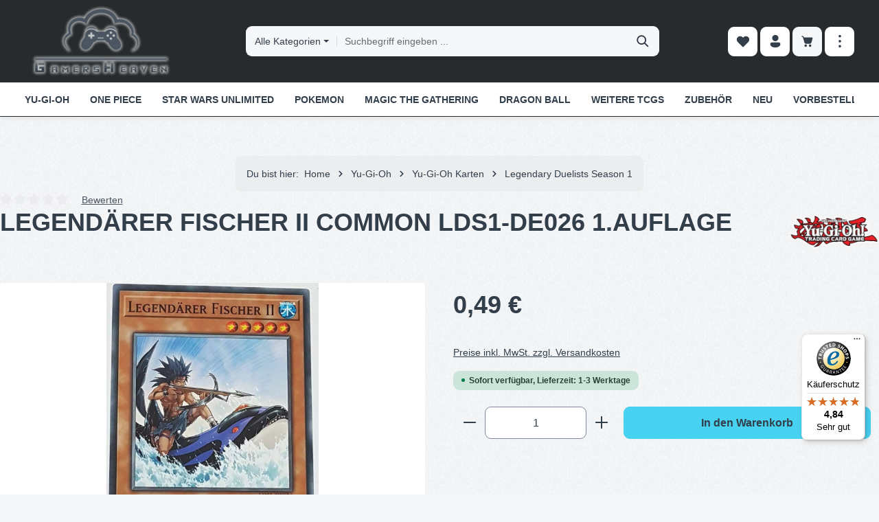

--- FILE ---
content_type: text/html; charset=UTF-8
request_url: https://gamersheaven.de/legendaerer-fischer-ii-common-lds1-de026
body_size: 39992
content:
<!DOCTYPE html> <html lang="de-DE" itemscope="itemscope" itemtype="https://schema.org/WebPage"> <head> <meta charset="utf-8"> <meta name="viewport" content="width=device-width, initial-scale=1, shrink-to-fit=no"> <meta name="author" content=""> <meta name="robots" content="index,follow"> <meta name="revisit-after" content="15 days"> <meta name="keywords" content="Legendärer Fischer II ,LDS1-DE026,The Legendary Fisherman II,Legendary Duelists: Season 1,Effekt Monsterkarte,Common,yugioh,yugioh Karten,yugioh Einzelkarten,LDS1-DE,Konami,1.Auflage"> <meta name="description" content="Legendärer Fischer II LDS1-DE026 und alle Karten aus Legendary Duelists: Season 1 Kannst Du Günstig bei uns kaufen. Yugioh Shop gamersheaven.de"> <meta property="og:type" content="product"> <meta property="og:site_name" content="gamersheaven.de"> <meta property="og:url" content="https://gamersheaven.de/legendaerer-fischer-ii-common-lds1-de026"> <meta property="og:title" content="Legendärer Fischer II LDS1-DE026 kaufen"> <meta property="og:description" content="Legendärer Fischer II LDS1-DE026 und alle Karten aus Legendary Duelists: Season 1 Kannst Du Günstig bei uns kaufen. Yugioh Shop gamersheaven.de"> <meta property="og:image" content="https://gamersheaven.de/media/27/c5/98/1721489813/lds1-de026-legendaerer-fischer-ii-commonlnixkj32jcdeo.jpg?ts=1721489813"> <meta property="product:brand" content="Konami"> <meta property="product:price:amount" content="0.49"> <meta property="product:price:currency" content="EUR"> <meta property="product:product_link" content="https://gamersheaven.de/legendaerer-fischer-ii-common-lds1-de026"> <meta name="twitter:card" content="product"> <meta name="twitter:site" content="gamersheaven.de"> <meta name="twitter:title" content="Legendärer Fischer II LDS1-DE026 kaufen"> <meta name="twitter:description" content="Legendärer Fischer II LDS1-DE026 und alle Karten aus Legendary Duelists: Season 1 Kannst Du Günstig bei uns kaufen. Yugioh Shop gamersheaven.de"> <meta name="twitter:image" content="https://gamersheaven.de/media/27/c5/98/1721489813/lds1-de026-legendaerer-fischer-ii-commonlnixkj32jcdeo.jpg?ts=1721489813"> <meta itemprop="copyrightHolder" content="gamersheaven.de"> <meta itemprop="copyrightYear" content=""> <meta itemprop="isFamilyFriendly" content="true"> <meta itemprop="image" content="https://gamersheaven.de/media/37/42/65/1720738241/GamersHeaven-Cardshop-Logo.png?ts=1729099447"> <meta name="theme-color" content="#ffffff"> <link rel="icon" href="https://gamersheaven.de/media/16/27/8a/1721486868/icon-30190d.png?ts=1721486868"> <link rel="apple-touch-icon" href="https://gamersheaven.de/media/16/27/8a/1721486868/icon-30190d.png?ts=1721486868"> <link rel="canonical" href="https://gamersheaven.de/legendaerer-fischer-ii-common-lds1-de026"> <title itemprop="name"> Legendärer Fischer II LDS1-DE026 kaufen </title>       <link rel="stylesheet" href="https://gamersheaven.de/theme/e72e3d438cfb50f14ec1a1ae7955bf0c/css/all.css?1768994114"> <script>window.features=JSON.parse('\u007B\u0022V6_5_0_0\u0022\u003Atrue,\u0022v6.5.0.0\u0022\u003Atrue,\u0022V6_6_0_0\u0022\u003Atrue,\u0022v6.6.0.0\u0022\u003Atrue,\u0022V6_7_0_0\u0022\u003Atrue,\u0022v6.7.0.0\u0022\u003Atrue,\u0022V6_8_0_0\u0022\u003Afalse,\u0022v6.8.0.0\u0022\u003Afalse,\u0022DISABLE_VUE_COMPAT\u0022\u003Atrue,\u0022disable.vue.compat\u0022\u003Atrue,\u0022ACCESSIBILITY_TWEAKS\u0022\u003Atrue,\u0022accessibility.tweaks\u0022\u003Atrue,\u0022TELEMETRY_METRICS\u0022\u003Afalse,\u0022telemetry.metrics\u0022\u003Afalse,\u0022FLOW_EXECUTION_AFTER_BUSINESS_PROCESS\u0022\u003Afalse,\u0022flow.execution.after.business.process\u0022\u003Afalse,\u0022PERFORMANCE_TWEAKS\u0022\u003Afalse,\u0022performance.tweaks\u0022\u003Afalse,\u0022CACHE_CONTEXT_HASH_RULES_OPTIMIZATION\u0022\u003Afalse,\u0022cache.context.hash.rules.optimization\u0022\u003Afalse,\u0022DEFERRED_CART_ERRORS\u0022\u003Afalse,\u0022deferred.cart.errors\u0022\u003Afalse,\u0022PRODUCT_ANALYTICS\u0022\u003Afalse,\u0022product.analytics\u0022\u003Afalse\u007D');</script> <script> window.ga4CustomUrl =''; </script> <script> window.googleAnalyticsEnabled = false; window.googleAdsEnabled = false; window.ga4Enabled = false; window.googleTagEnabled = false; window.metaAdsEnabled = false; window.microsoftAdsEnabled = false; window.pinterestAdsEnabled = false; window.tiktokAdsEnabled = false; window.conversionConfiguration ="brutto"; window.taxConfiguration ="brutto"; window.requestLocale ='de-DE'; window.ga4CookieConfig ='standardCookies'; window.generateLeadValue = 0.0; window.ga4Currency ='EUR'; </script> <script> window.ga4TagId ='GTM-M7BHGM'; window.dataLayer = window.dataLayer || []; window.googleTagEnabled = true; window.ga4Enabled = true; window.ga4controllerName ='product'; window.ga4controllerAction ='index'; window.ga4activeNavigationId ='0190d06532a27324b0957b556df89c99'; window.ga4activeNavigationName =''; window.ga4affiliation ='GamersHeaven.de'; window.ga4salesChannelName ='GamersHeaven.de'; window.ga4salesChannelId ='0190d064c4aa7121bc5628131b758b9f'; if (localStorage.getItem("ga4UserId")) window.ga4UserId = localStorage.getItem("ga4UserId"); if (localStorage.getItem("ga4CustomerLifetimeValue")) window.ga4CustomerLifetimeValue = localStorage.getItem("ga4CustomerLifetimeValue"); if (localStorage.getItem("ga4CustomerOrderCount")) window.ga4CustomerOrderCount = localStorage.getItem("ga4CustomerOrderCount"); window.ga4upCoupon = false; window.ga4gpCoupon = false; window.customTagManager = false; window.ga4AdvancedConsentMode = false; window.ga4ActiveConsentMode = true; window.metaAdsEnabled = true; </script> <script> window.googleAnalyticsEnabled = true; window.taxConfiguration ='netto'; </script> <script> window.googleAdsEnabled = true; window.conversionConfiguration ='brutto'; </script> <script> window.ga4Guest = false; </script> <script> window.ga4UserLoggedIn = false; if (localStorage.getItem("loginSent")) localStorage.removeItem("loginSent"); if (localStorage.getItem("signUpSent")) localStorage.removeItem("signUpSent"); </script> <script> window.ga4Product = {}; </script> <script> window.ga4Product['0190d06532a27324b0957b556df89c99'] = { item_id: 'LDS1-DE026', item_name: 'Legendärer Fischer II Common LDS1-DE026 1.Auflage', item_variant: '', item_brand: 'Konami', currency: 'EUR', price: '0.41', extra: { minPurchase: '1', shopware_id: '0190d06532a27324b0957b556df89c99', realPrice: '0.41', item_startPrice: '0.41', taxRate: '19', parentId: '' } }; window.ga4Product['0190d06532a27324b0957b556df89c99']['item_list_id'] ='product'; window.ga4Product['0190d06532a27324b0957b556df89c99']['item_list_name'] ='product'; window.ga4Product['0190d06532a27324b0957b556df89c99']['item_category'] ='Deutsch'; window.ga4Product['0190d06532a27324b0957b556df89c99']['item_category2'] ='Yu-Gi-Oh'; window.ga4Product['0190d06532a27324b0957b556df89c99']['item_category3'] ='Yu-Gi-Oh Karten'; window.ga4Product['0190d06532a27324b0957b556df89c99']['item_category4'] ='Legendary Duelists Season 1'; </script> <script src="https://integrations.etrusted.com/applications/widget.js/v2" async defer></script> <script>window.useDefaultCookieConsent=true;</script> <script>window.activeNavigationId='0190d064bbe472d48c8f7d86d9684e81';window.activeRoute='frontend.detail.page';window.activeRouteParameters='\u007B\u0022_httpCache\u0022\u003Atrue,\u0022productId\u0022\u003A\u00220190d06532a27324b0957b556df89c99\u0022\u007D';window.router={'frontend.cart.offcanvas':'/checkout/offcanvas','frontend.cookie.offcanvas':'/cookie/offcanvas','frontend.checkout.finish.page':'/checkout/finish','frontend.checkout.info':'/widgets/checkout/info','frontend.menu.offcanvas':'/widgets/menu/offcanvas','frontend.cms.page':'/widgets/cms','frontend.cms.navigation.page':'/widgets/cms/navigation','frontend.country.country-data':'/country/country-state-data','frontend.app-system.generate-token':'/app-system/Placeholder/generate-token','frontend.gateway.context':'/gateway/context','frontend.cookie.consent.offcanvas':'/cookie/consent-offcanvas','frontend.account.login.page':'/account/login',};window.salesChannelId='0190d064c4aa7121bc5628131b758b9f';</script> <script>window.breakpoints=JSON.parse('\u007B\u0022xs\u0022\u003A0,\u0022sm\u0022\u003A576,\u0022md\u0022\u003A768,\u0022lg\u0022\u003A992,\u0022xl\u0022\u003A1200,\u0022xxl\u0022\u003A1400\u007D');</script> <script>window.customerLoggedInState=0;window.wishlistEnabled=1;</script> <script src="https://gamersheaven.de/bundles/netzpshariff6/jquery-3.5.1.slim.min.js?1756244106"></script> <script>window.validationMessages=JSON.parse('\u007B\u0022required\u0022\u003A\u0022Die\u0020Eingabe\u0020darf\u0020nicht\u0020leer\u0020sein.\u0022,\u0022email\u0022\u003A\u0022Ung\\u00fcltige\u0020E\u002DMail\u002DAdresse.\u0020Die\u0020E\u002DMail\u0020ben\\u00f6tigt\u0020das\u0020Format\u0020\\\u0022nutzer\u0040beispiel.de\\\u0022.\u0022,\u0022confirmation\u0022\u003A\u0022Ihre\u0020Eingaben\u0020sind\u0020nicht\u0020identisch.\u0022,\u0022minLength\u0022\u003A\u0022Diese\u0020Eingabe\u0020ist\u0020zu\u0020kurz\u0022\u007D');</script> <script>window.themeJsPublicPath='https://gamersheaven.de/theme/e72e3d438cfb50f14ec1a1ae7955bf0c/js/';</script> <script src="https://gamersheaven.de/theme/e72e3d438cfb50f14ec1a1ae7955bf0c/js/storefront/storefront.js?1768994114" defer></script> <script src="https://gamersheaven.de/theme/e72e3d438cfb50f14ec1a1ae7955bf0c/js/swag-pay-pal/swag-pay-pal.js?1768994114" defer></script> <script src="https://gamersheaven.de/theme/e72e3d438cfb50f14ec1a1ae7955bf0c/js/swag-amazon-pay/swag-amazon-pay.js?1768994114" defer></script> <script src="https://gamersheaven.de/theme/e72e3d438cfb50f14ec1a1ae7955bf0c/js/maxia-listing-variants6/maxia-listing-variants6.js?1768994114" defer></script> <script src="https://gamersheaven.de/theme/e72e3d438cfb50f14ec1a1ae7955bf0c/js/d-i-sco-g-a4/d-i-sco-g-a4.js?1768994114" defer></script> <script src="https://gamersheaven.de/theme/e72e3d438cfb50f14ec1a1ae7955bf0c/js/valkarch-form-bot-blocker/valkarch-form-bot-blocker.js?1768994114" defer></script> <script src="https://gamersheaven.de/theme/e72e3d438cfb50f14ec1a1ae7955bf0c/js/weedesign-page-speed/weedesign-page-speed.js?1768994114" defer></script> <script src="https://gamersheaven.de/theme/e72e3d438cfb50f14ec1a1ae7955bf0c/js/netzp-shariff6/netzp-shariff6.js?1768994114" defer></script> <script src="https://gamersheaven.de/theme/e72e3d438cfb50f14ec1a1ae7955bf0c/js/shop-studio-blog/shop-studio-blog.js?1768994114" defer></script> <script src="https://gamersheaven.de/theme/e72e3d438cfb50f14ec1a1ae7955bf0c/js/cbax-modul-cross-selling/cbax-modul-cross-selling.js?1768994114" defer></script> <script src="https://gamersheaven.de/theme/e72e3d438cfb50f14ec1a1ae7955bf0c/js/frosh-platform-share-basket/frosh-platform-share-basket.js?1768994114" defer></script> <script src="https://gamersheaven.de/theme/e72e3d438cfb50f14ec1a1ae7955bf0c/js/newsletter-sendinblue/newsletter-sendinblue.js?1768994114" defer></script> <script src="https://gamersheaven.de/theme/e72e3d438cfb50f14ec1a1ae7955bf0c/js/gjuce-credit-transfer-by-qrcode-s-w6/gjuce-credit-transfer-by-qrcode-s-w6.js?1768994114" defer></script> <script src="https://gamersheaven.de/theme/e72e3d438cfb50f14ec1a1ae7955bf0c/js/zenit-platform-gravity/zenit-platform-gravity.js?1768994114" defer></script> <script>window.maxiaListingVariants={"cmsPageId":"01910269fc6d70f9aed8ede1fbbef96a","ajaxUrl":"\/maxia-variants\/product","popupCloseIcon":"<span class=\"icon icon-x icon-sm\" aria-hidden=\"true\">\n                    <svg xmlns=\"http:\/\/www.w3.org\/2000\/svg\" xmlns:xlink=\"http:\/\/www.w3.org\/1999\/xlink\" width=\"24\" height=\"24\" viewBox=\"0 0 24 24\"><defs><path d=\"m4.397 4.554.073-.084a.75.75 0 0 1 .976-.073l.084.073L12 10.939l6.47-6.47a.75.75 0 1 1 1.06 1.061L13.061 12l6.47 6.47a.75.75 0 0 1 .072.976l-.073.084a.75.75 0 0 1-.976.073l-.084-.073L12 13.061l-6.47 6.47a.75.75 0 0 1-1.06-1.061L10.939 12l-6.47-6.47a.75.75 0 0 1-.072-.976l.073-.084-.073.084Z\" id=\"icons-fluent-solid-x\" \/><\/defs><use xlink:href=\"#icons-fluent-solid-x\" \/><\/svg>\n          <\/span>","popupCloseButtonLabel":"Variantenauswahl schlie\u00dfen","scrollToPopup":true,"quickBuyDetailLink":true,"detailRedirectUrl":"\/maxia-variants\/redirect"};</script> </head> <script src="https://integrations.etrusted.com/applications/widget.js/v2" async defer></script> <body class="is-ctl-product is-act-index is-active-route-frontend-detail-page has-product-actions has-marketing-slider has-pw-toggle has-lbl-floating is-cms is-lo-full-width-boxed is-tb-offcanvas is-srch-default is-mn-offcanvas-lg main-navigation-scroller"> <div id="page-top" class="skip-to-content bg-primary-subtle text-primary-emphasis overflow-hidden" tabindex="-1"> <div class="container skip-to-content-container d-flex justify-content-center visually-hidden-focusable"> <a href="#content-main" class="skip-to-content-link d-inline-flex text-decoration-underline m-1 p-2 fw-bold gap-2"> Zum Hauptinhalt springen </a> <a href="#header-main-search-input" class="skip-to-content-link d-inline-flex text-decoration-underline m-1 p-2 fw-bold gap-2 d-none d-sm-block"> Zur Suche springen </a> <a href="#main-navigation-menu" class="skip-to-content-link d-inline-flex text-decoration-underline m-1 p-2 fw-bold gap-2 d-none d-xl-block"> Zur Hauptnavigation springen </a> </div> </div> <noscript class="noscript-main"> <div role="alert" aria-live="polite" class="alert alert-info d-flex align-items-center"><span class="icon icon-info" aria-hidden="true"> <svg xmlns="http://www.w3.org/2000/svg" xmlns:xlink="http://www.w3.org/1999/xlink" width="24" height="24" viewBox="0 0 24 24"><defs><path d="M12 7c.5523 0 1 .4477 1 1s-.4477 1-1 1-1-.4477-1-1 .4477-1 1-1zm1 9c0 .5523-.4477 1-1 1s-1-.4477-1-1v-5c0-.5523.4477-1 1-1s1 .4477 1 1v5zm11-4c0 6.6274-5.3726 12-12 12S0 18.6274 0 12 5.3726 0 12 0s12 5.3726 12 12zM12 2C6.4772 2 2 6.4772 2 12s4.4772 10 10 10 10-4.4772 10-10S17.5228 2 12 2z" id="icons-default-info" /></defs><use xlink:href="#icons-default-info" fill="#758CA3" fill-rule="evenodd" /></svg> </span><div class="alert-content-container"> Um unseren Shop in vollem Umfang nutzen zu können, empfehlen wir Ihnen Javascript in Ihrem Browser zu aktivieren. </div> </div> </noscript> <noscript class="noscript-main"> <style> [data-zen-scroll-cms-animation] .zen-animate, [data-zen-scroll-listing-animation] .zen-animate-listing { visibility: visible; } </style> </noscript> <div class="page-wrapper"> <header class="header-main header-multi-line header-multi-line-mobile header-logo-left" data-zen-sticky-header="true" data-zen-sticky-header-options="{&quot;viewports&quot;:[&quot;XXL&quot;,&quot;XS&quot;,&quot;SM&quot;,&quot;MD&quot;,&quot;LG&quot;,&quot;XL&quot;],&quot;scrollOffset&quot;:&quot;&quot;,&quot;autoHide&quot;:true}" data-zen-header-tooltips="true" data-zen-header-tooltips-options="{&quot;tooltipPlacement&quot;:&quot;top&quot;}"> <div class="header-inner"> <div class="d-none js-top-bar-offcanvas-initial-content"> <div class="offcanvas-header"><button class="btn offcanvas-close js-offcanvas-close stretched-link" aria-label="Top Bar ausblenden"><span class="icon icon-x icon-md" aria-hidden="true"> <svg xmlns="http://www.w3.org/2000/svg" xmlns:xlink="http://www.w3.org/1999/xlink" width="24" height="24" viewBox="0 0 24 24"><defs><path d="m4.397 4.554.073-.084a.75.75 0 0 1 .976-.073l.084.073L12 10.939l6.47-6.47a.75.75 0 1 1 1.06 1.061L13.061 12l6.47 6.47a.75.75 0 0 1 .072.976l-.073.084a.75.75 0 0 1-.976.073l-.084-.073L12 13.061l-6.47 6.47a.75.75 0 0 1-1.06-1.061L10.939 12l-6.47-6.47a.75.75 0 0 1-.072-.976l.073-.084-.073.084Z" id="icons-fluent-solid-x" /></defs><use xlink:href="#icons-fluent-solid-x" /></svg> </span></button></div> <div class="offcanvas-body"> <div class="top-bar-logo"> <a class="top-bar-logo-link" href="/" title="Zur Startseite gehen"> <picture> <source srcset="https://gamersheaven.de/media/37/42/65/1720738241/GamersHeaven-Cardshop-Logo.png?ts=1729099447" media="(min-width: 768px) and (max-width: 991px)"> <source srcset="https://gamersheaven.de/media/37/42/65/1720738241/GamersHeaven-Cardshop-Logo.png?ts=1729099447" media="(max-width: 767px)"> <img src="https://gamersheaven.de/media/37/42/65/1720738241/GamersHeaven-Cardshop-Logo.png?ts=1729099447" alt="Zur Startseite gehen" class="img-fluid top-bar-logo-main-img"/> </picture> </a> </div> <div class="top-bar-marketing"> <div class="text-slider" data-zen-text-slider="true" data-zen-text-slider-options="{&quot;interval&quot;:4000}" aria-label="Günstige Preise &amp; Große Auswahl Sicher einkaufen dank SSL Schneller Versand &amp;Viele Zahlarten " role="note"> <div class="text-items text-slider-items" aria-hidden="true"> <div class="text-item text-slider-item"><span class="item-entry"> Günstige Preise & Große Auswahl </span></div> <div class="text-item text-slider-item"><span class="item-entry"> Sicher einkaufen dank SSL </span></div> <div class="text-item text-slider-item"><span class="item-entry"> Schneller Versand &Viele Zahlarten </span></div> </div> </div> </div> <div class="top-bar"> <div class="container"> <nav class="top-bar-nav d-flex justify-content-end gap-3" aria-label="Shop-Einstellungen"> <div class="top-bar-nav-item top-bar-navigation-group "> <div class="top-bar-nav-item top-bar-menu"> <div class="service-menu dropdown"> <ul class="service-menu-list dropdown-menu " aria-label="Service-Navigation"> <li class="service-menu-list-item"> <a class="service-menu-link dropdown-item" href="https://gamersheaven.de/impressum" title="Impressum"> Impressum </a> </li> <li class="service-menu-list-item"> <a class="service-menu-link dropdown-item" href="https://gamersheaven.de/widerrufsrecht" title="Widerrufsrecht"> Widerrufsrecht </a> </li> <li class="service-menu-list-item"> <a class="service-menu-link dropdown-item" href="https://gamersheaven.de/datenschutz" title="Datenschutz"> Datenschutz </a> </li> <li class="service-menu-list-item"> <a class="service-menu-link dropdown-item" href="https://gamersheaven.de/agb" title="AGB"> AGB </a> </li> </ul> </div> </div> </div> </nav> </div> </div> <div class="top-bar-nav-item top-bar-login-register "><span class="top-bar-login"> <a href="/account/login" title="Anmelden" class="top-bar-login-item"> Anmelden </a> </span><span>oder</span><span class="top-bar-register"> <a href="/account/login" title="Registrieren" class="top-bar-register-item"> Registrieren </a> </span></div> </div> </div> <div class="nav-header"> <div class="container"> <div class="header-row row gx-1"> <div class="header-logo-col col-12 col-md-auto"> <div class="header-logo-main text-center"> <a class="header-logo-main-link" href="/" title="Zur Startseite gehen"> <picture class="header-logo-picture d-block m-auto"> <img src="https://gamersheaven.de/media/37/42/65/1720738241/GamersHeaven-Cardshop-Logo.png?ts=1729099447" alt="Zur Startseite gehen" class="img-fluid header-logo-main-img"> </picture> </a> </div> </div> <div class="header-menu-button col-auto d-md-none" data-zen-tooltip-title="Menü"><button class="btn nav-main-toggle-btn header-actions-btn" type="button" data-off-canvas-menu="true" aria-label="Menü"><span class="icon icon-stack" aria-hidden="true"> <svg xmlns="http://www.w3.org/2000/svg" xmlns:xlink="http://www.w3.org/1999/xlink" width="24" height="24" viewBox="0 0 24 24"><defs><path d="M2.75 18h12.5a.75.75 0 0 1 .102 1.493l-.102.007H2.75a.75.75 0 0 1-.102-1.494L2.75 18h12.5-12.5Zm0-6.5h18.5a.75.75 0 0 1 .102 1.493L21.25 13H2.75a.75.75 0 0 1-.102-1.493l.102-.007h18.5-18.5Zm0-6.497h15.5a.75.75 0 0 1 .102 1.493l-.102.007H2.75a.75.75 0 0 1-.102-1.493l.102-.007h15.5-15.5Z" id="icons-fluent-solid-stack" /></defs><use xlink:href="#icons-fluent-solid-stack" /></svg> </span></button></div> <div class="header-search-col col-12 col-sm-auto col-xl-6 ms-auto me-0 mx-xl-auto order-last order-sm-0"> <div class="collapse" id="searchCollapse"> <div class="header-search my-2 m-sm-auto"> <form action="/search" method="get" data-search-widget="true" data-search-widget-options="{&quot;searchWidgetMinChars&quot;:2}" data-url="/suggest?search=" class="header-search-form js-search-form"> <div class="input-group has-validation" data-zen-search-category-filter="true"><button class="btn dropdown-toggle header-search-category-toggle-btn search-category-toggle-btn js-search-category-toggle-btn" type="button" data-bs-toggle="dropdown" data-bs-auto-close="outside" aria-expanded="false"><span class="search-category-toggle-btn-text js-search-category-toggle-btn-text"> Alle Kategorien </span><span class="search-category-toggle-btn-icon position-relative"><span class="icon icon-stack-filter icon-xs" aria-hidden="true"> <svg xmlns="http://www.w3.org/2000/svg" xmlns:xlink="http://www.w3.org/1999/xlink" width="16" height="16" viewBox="0 0 16 16"><defs><path id="icons-solid-stack-filter" d="M5 9c-.5523 0-1-.4477-1-1s.4477-1 1-1h6c.5523 0 1 .4477 1 1s-.4477 1-1 1H5zM3 5c-.5523 0-1-.4477-1-1s.4477-1 1-1h10c.5523 0 1 .4477 1 1s-.4477 1-1 1H3zm4 8c-.5523 0-1-.4477-1-1s.4477-1 1-1h2c.5523 0 1 .4477 1 1s-.4477 1-1 1H7z" /></defs><use xlink:href="#icons-solid-stack-filter" fill="#758CA3" fill-rule="evenodd" /></svg> </span><span class="bg-danger border border-light top-0 start-100 p-1 position-absolute rounded-circle translate-middle d-none search-category-indicator js-search-category-indicator"><span class="visually-hidden">Kategoriefilter aktiv</span></span></span></button><div class="vr align-self-center bg-black bg-opacity-50"></div> <ul class="dropdown-menu dropdown-menu-end shadow p-2 header-search-category-dropdown-list search-category-dropdown-list js-search-category-dropdown-list"> <li><button class="dropdown-item search-category-item js-search-category-item" data-cat-id="" type="button"> Alle Kategorien </button></li> <li class="dropdown-divider"></li> <li><button class="dropdown-item search-category-item js-search-category-item" data-cat-id="0190d064bba372d682fcbf113100bd26" type="button"> Yu-Gi-Oh </button></li> <li><button class="dropdown-item search-category-item js-search-category-item" data-cat-id="0190d064bba972a1961f7a07445fea9a" type="button"> One Piece </button></li> <li><button class="dropdown-item search-category-item js-search-category-item" data-cat-id="0190d064bbad7244bf9a64a26cc4a5bd" type="button"> Star Wars Unlimited </button></li> <li><button class="dropdown-item search-category-item js-search-category-item" data-cat-id="0190d064bbaf73aeaf53a3135c90b903" type="button"> Pokemon </button></li> <li><button class="dropdown-item search-category-item js-search-category-item" data-cat-id="0190d064bbc7709e88423272e7f97b25" type="button"> Magic The Gathering </button></li> <li><button class="dropdown-item search-category-item js-search-category-item" data-cat-id="0190d064bbae7043881169a2e0018ea1" type="button"> Dragon Ball </button></li> <li><button class="dropdown-item search-category-item js-search-category-item" data-cat-id="0190d064bbb270ae82742c22504a8d46" type="button"> Weitere TCGs </button></li> <li><button class="dropdown-item search-category-item js-search-category-item" data-cat-id="0190d064bbb270ae82742c225520fff7" type="button"> Zubehör </button></li> <li><button class="dropdown-item search-category-item js-search-category-item" data-cat-id="0190d1b830607b36974879bdb5b9f74e" type="button"> NEU </button></li> <li><button class="dropdown-item search-category-item js-search-category-item" data-cat-id="0190d1c25a447a6fa3531713bc8a2578" type="button"> VORBESTELLEN </button></li> <li><button class="dropdown-item search-category-item js-search-category-item" data-cat-id="0190d1c4f9d374e9b8e320e094fe292d" type="button"> ANGEBOTE </button></li> <li><button class="dropdown-item search-category-item js-search-category-item" data-cat-id="0190d064bbb370db85bb7a77f6a65a1d" type="button"> Blog </button></li> </ul> <input type="hidden" name="cat" class="header-search-selected-cat search-selected-cat js-search-selected-cat" value=""> <input type="search" id="header-main-search-input" name="search" class="form-control header-search-input" autocomplete="off" autocapitalize="off" placeholder="Suchbegriff eingeben ..." aria-label="Suchbegriff eingeben ..." role="combobox" aria-autocomplete="list" aria-controls="search-suggest-listbox" aria-expanded="false" aria-describedby="search-suggest-result-info" value=""><button type="submit" class="btn header-search-btn" aria-label="Suchen"><span class="header-search-icon"><span class="icon icon-search icon-md" aria-hidden="true"> <svg xmlns="http://www.w3.org/2000/svg" xmlns:xlink="http://www.w3.org/1999/xlink" width="24" height="24" viewBox="0 0 24 24"><defs><path d="M10 2.5a7.5 7.5 0 0 1 5.964 12.048l4.743 4.745a1 1 0 0 1-1.32 1.497l-.094-.083-4.745-4.743A7.5 7.5 0 1 1 10 2.5Zm0 2a5.5 5.5 0 1 0 0 11 5.5 5.5 0 0 0 0-11Z" id="icons-fluent-solid-search" /></defs><use xlink:href="#icons-fluent-solid-search" /></svg> </span></span></button><button class="btn header-close-btn js-search-close-btn d-none" type="button" aria-label="Die Dropdown-Suche schließen"><span class="header-close-icon"><span class="icon icon-x icon-md" aria-hidden="true"> <svg xmlns="http://www.w3.org/2000/svg" xmlns:xlink="http://www.w3.org/1999/xlink" width="24" height="24" viewBox="0 0 24 24"><use xlink:href="#icons-fluent-solid-x" /></svg> </span></span></button></div> </form> </div> </div> </div> <div class="header-actions-col col-auto ms-auto ms-sm-0"> <div class="row gx-1 justify-content-end"> <div class="col-auto d-none d-md-flex d-xl-none" data-zen-tooltip-title="Menü"><button class="btn nav-main-toggle-btn header-actions-btn" type="button" data-off-canvas-menu="true" aria-label="Menü"><span class="icon icon-stack" aria-hidden="true"> <svg xmlns="http://www.w3.org/2000/svg" xmlns:xlink="http://www.w3.org/1999/xlink" width="24" height="24" viewBox="0 0 24 24"><use xlink:href="#icons-fluent-solid-stack" /></svg> </span></button></div> <div class="col-auto d-sm-none"> <div class="search-toggle" data-zen-tooltip-title="Suchen"><button class="btn header-actions-btn search-toggle-btn js-search-toggle-btn collapsed" type="button" data-bs-toggle="collapse" data-bs-target="#searchCollapse" aria-expanded="false" aria-controls="searchCollapse" aria-label="Suchen"><span class="icon icon-search icon-md" aria-hidden="true"> <svg xmlns="http://www.w3.org/2000/svg" xmlns:xlink="http://www.w3.org/1999/xlink" width="24" height="24" viewBox="0 0 24 24"><use xlink:href="#icons-fluent-solid-search" /></svg> </span><span class="icon icon-x icon-md icon-search-close d-none" aria-hidden="true"> <svg xmlns="http://www.w3.org/2000/svg" xmlns:xlink="http://www.w3.org/1999/xlink" width="24" height="24" viewBox="0 0 24 24"><use xlink:href="#icons-fluent-solid-x" /></svg> </span></button></div> </div> <div class="col-auto"> <div class="header-wishlist" data-zen-tooltip-title="Merkzettel"> <a class="btn header-wishlist-btn header-actions-btn" href="/wishlist" title="Merkzettel" aria-labelledby="wishlist-basket-live-area"><span class="header-wishlist-icon"><span class="icon icon-heart icon-md" aria-hidden="true"> <svg xmlns="http://www.w3.org/2000/svg" xmlns:xlink="http://www.w3.org/1999/xlink" width="24" height="24" viewBox="0 0 24 24"><defs><path d="m12.82 5.58-.82.822-.824-.824a5.375 5.375 0 1 0-7.601 7.602l7.895 7.895a.75.75 0 0 0 1.06 0l7.902-7.897a5.376 5.376 0 0 0-.001-7.599 5.38 5.38 0 0 0-7.611 0Z" id="icons-fluent-solid-heart" /></defs><use xlink:href="#icons-fluent-solid-heart" /></svg> </span></span><span class="badge header-wishlist-badge" id="wishlist-basket" data-wishlist-storage="true" data-wishlist-storage-options="{&quot;listPath&quot;:&quot;\/wishlist\/list&quot;,&quot;mergePath&quot;:&quot;\/wishlist\/merge&quot;,&quot;pageletPath&quot;:&quot;\/wishlist\/merge\/pagelet&quot;}" data-wishlist-widget="true" data-wishlist-widget-options="{&quot;showCounter&quot;:true}" aria-labelledby="wishlist-basket-live-area"></span><span class="visually-hidden" id="wishlist-basket-live-area" data-wishlist-live-area-text="Du hast %counter% Produkte auf dem Merkzettel" aria-live="polite"></span></a> </div> </div> <div class="col-auto"> <div class="account-menu" data-zen-tooltip-title="Ihr Konto"> <div class="dropdown"><button class="btn account-menu-btn header-actions-btn" type="button" id="accountWidget" data-account-menu="true" data-bs-toggle="dropdown" aria-haspopup="true" aria-expanded="false" aria-label="Ihr Konto" title="Ihr Konto"><span class="icon icon-avatar icon-md" aria-hidden="true"> <svg xmlns="http://www.w3.org/2000/svg" xmlns:xlink="http://www.w3.org/1999/xlink" width="24" height="24" viewBox="0 0 24 24"><defs><path d="M17.754 14a2.249 2.249 0 0 1 2.25 2.249v.918a2.75 2.75 0 0 1-.513 1.599C17.945 20.929 15.42 22 12 22c-3.422 0-5.945-1.072-7.487-3.237a2.75 2.75 0 0 1-.51-1.595v-.92a2.249 2.249 0 0 1 2.249-2.25h11.501ZM12 2.004a5 5 0 1 1 0 10 5 5 0 0 1 0-10Z" id="icons-fluent-solid-avatar" /></defs><use xlink:href="#icons-fluent-solid-avatar" /></svg> </span></button><div class="dropdown-menu dropdown-menu-end account-menu-dropdown shadow js-account-menu-dropdown" aria-labelledby="accountWidget"> <div class="offcanvas-header"><span data-id="off-canvas-headline" class="offcanvas-title"> Ihr Konto </span><button class="btn offcanvas-close js-offcanvas-close stretched-link" aria-label="Menü schließen"><span class="icon icon-x icon-md" aria-hidden="true"> <svg xmlns="http://www.w3.org/2000/svg" xmlns:xlink="http://www.w3.org/1999/xlink" width="24" height="24" viewBox="0 0 24 24"><use xlink:href="#icons-fluent-solid-x" /></svg> </span></button></div> <div class="offcanvas-body"> <div class="account-menu"> <div class="account-menu-login"> <a href="/account/login" title="Anmelden" class="btn btn-primary account-menu-login-button"> Anmelden </a> <div class="account-menu-register"> oder <a href="/account/login" title="Registrieren"> registrieren </a> </div> </div> <div class="account-menu-links"> <div class="header-account-menu"> <div class="card account-menu-inner"> <nav class="list-group list-group-flush account-aside-list-group"> <a href="/account" title="Übersicht" class="list-group-item list-group-item-action account-aside-item"> Übersicht </a> <a href="/account/profile" title="Persönliches Profil" class="list-group-item list-group-item-action account-aside-item"> Persönliches Profil </a> <a href="/account/address" title="Adressen" class="list-group-item list-group-item-action account-aside-item"> Adressen </a> <a href="/account/order" title="Bestellungen" class="list-group-item list-group-item-action account-aside-item"> Bestellungen </a> <a href="/account/saved-carts" title="Gespeicherte Warenkörbe" class="list-group-item list-group-item-action account-aside-item"> Gespeicherte Warenkörbe </a> </nav> </div> </div> </div> </div> </div> </div> </div> </div> </div> <div class="col-auto"> <div class="header-cart" data-off-canvas-cart="true" data-zen-tooltip-title="Warenkorb"> <a class="btn header-cart-btn header-actions-btn" href="/checkout/cart" data-cart-widget="true" title="Warenkorb" aria-labelledby="cart-widget-aria-label" aria-haspopup="true"><span class="header-cart-icon"><span class="icon icon-bag icon-md" aria-hidden="true"> <svg xmlns="http://www.w3.org/2000/svg" xmlns:xlink="http://www.w3.org/1999/xlink" width="24" height="24" viewBox="0 0 24 24"><defs><path d="M2.5 4.25a.75.75 0 0 1 .75-.75h.558c.95 0 1.52.639 1.845 1.233.217.396.374.855.497 1.271A1.29 1.29 0 0 1 6.25 6h12.498c.83 0 1.43.794 1.202 1.593l-1.828 6.409a2.75 2.75 0 0 1-2.644 1.996H9.53a2.75 2.75 0 0 1-2.652-2.022l-.76-2.772-1.26-4.248-.001-.008c-.156-.567-.302-1.098-.52-1.494C4.128 5.069 3.96 5 3.809 5H3.25a.75.75 0 0 1-.75-.75ZM9 21a2 2 0 1 0 0-4 2 2 0 0 0 0 4ZM16 21a2 2 0 1 0 0-4 2 2 0 0 0 0 4Z" id="icons-fluent-solid-bag" /></defs><use xlink:href="#icons-fluent-solid-bag" /></svg> </span></span><span class="header-cart-total d-none d-sm-inline-block ms-sm-2"> 0,00 € </span><span class="visually-hidden" id="cart-widget-aria-label"> Warenkorb enthält 0 Positionen. Der Gesamtwert beträgt 0,00 €. </span></a> </div> </div> <div class="col-auto d-none d-lg-block"> <div class="top-bar-toggle" data-zen-tooltip-title="Top Bar einblenden"><button class="btn header-actions-btn top-bar-toggle-btn" type="button" aria-label="Top Bar einblenden" data-zen-off-canvas-top-bar="true"><span class="icon icon-more-vertical icon-md" aria-hidden="true"> <svg xmlns="http://www.w3.org/2000/svg" xmlns:xlink="http://www.w3.org/1999/xlink" width="24" height="24" viewBox="0 0 24 24"><defs><path d="M10 4c0-1.1046.8954-2 2-2s2 .8954 2 2-.8954 2-2 2-2-.8954-2-2zm0 8c0-1.1046.8954-2 2-2s2 .8954 2 2-.8954 2-2 2-2-.8954-2-2zm0 8c0-1.1046.8954-2 2-2s2 .8954 2 2-.8954 2-2 2-2-.8954-2-2z" id="icons-default-more-vertical" /></defs><use xlink:href="#icons-default-more-vertical" fill="#758CA3" fill-rule="evenodd" /></svg> </span></button></div> </div> </div> </div> </div> </div> </div> <div class="nav-main"> <div class="main-navigation" data-zen-nav-scroller="true" data-zen-nav-scroller-options="{&quot;activeRootId&quot;:&quot;0190d064bbaf73aeaf53a3135c90b903&quot;}"> <div class="container"><button class="main-navigation-scroller-controls-prev" aria-label="Vorheriges"><span class="icon icon-arrow-head-left icon-xs" aria-hidden="true"> <svg xmlns="http://www.w3.org/2000/svg" xmlns:xlink="http://www.w3.org/1999/xlink" width="24" height="24" viewBox="0 0 24 24"><defs><path id="icons-default-arrow-head-left" d="m12.5 7.9142 10.2929 10.293c.3905.3904 1.0237.3904 1.4142 0 .3905-.3906.3905-1.0238 0-1.4143l-11-11c-.3905-.3905-1.0237-.3905-1.4142 0l-11 11c-.3905.3905-.3905 1.0237 0 1.4142.3905.3905 1.0237.3905 1.4142 0L12.5 7.9142z" /></defs><use transform="matrix(0 1 1 0 .5 -.5)" xlink:href="#icons-default-arrow-head-left" fill="#758CA3" fill-rule="evenodd" /></svg> </span></button><nav class="navbar navbar-expand-lg main-navigation-menu" id="main-navigation-menu" itemscope="itemscope" itemtype="https://schema.org/SiteNavigationElement" data-navbar="true" data-navbar-options="{&quot;pathIdList&quot;:[&quot;0190d064bbaf73aeaf53a3135c90b903&quot;]}" aria-label="Hauptnavigation"> <div class="collapse navbar-collapse" id="main_nav"> <ul class="navbar-nav main-navigation-menu-list"> <li class="main-navigation-item flyout"> <div class="nav-item nav-item-0190d064bba372d682fcbf113100bd26 dropdown position-static"> <a class="nav-link nav-item-0190d064bba372d682fcbf113100bd26-link root main-navigation-link dropdown-toggle" href="https://gamersheaven.de/yu-gi-oh" data-bs-toggle="dropdown" itemprop="url" title="Yu-Gi-Oh"> <div class="main-navigation-link-text has-children" data-hover="Yu-Gi-Oh"><span class="main-navigation-link-name" data-hover="Yu-Gi-Oh" itemprop="name">Yu-Gi-Oh</span></div> </a> <div class="dropdown-menu js-flyout w-100 py-0 shadow"> <div class="container"> <div class="row navigation-flyout-bar"> <div class="col"> <div class="navigation-flyout-category-link"> <a href="https://gamersheaven.de/yu-gi-oh" itemprop="url" title="Yu-Gi-Oh"> Zur Kategorie Yu-Gi-Oh </a> </div> </div> <div class="col-auto"><button class="navigation-flyout-close js-close-flyout-menu btn-close" aria-label="Menü schließen"> </button></div> </div> <div class="row navigation-flyout-content py-4" tabindex="-1"> <div class="col-8 col-xl-9"> <div class="navigation-flyout-categories"> <div class="row navigation-flyout-categories is-level-0 has-navigation-flyout-teaser-image"> <div class="navigation-flyout-col "> <a class="nav-item nav-item-0190d064bbb370db85bb7a77fbd9dd4b nav-link nav-item-0190d064bbb370db85bb7a77fbd9dd4b-link navigation-flyout-link is-level-0" href="https://gamersheaven.de/yu-gi-oh-einzelkarten" itemprop="url" title="Yu-Gi-Oh Karten"> <div class="navigation-flyout-link-icon"> </div> <div class="navigation-flyout-link-name"><span itemprop="name">Yu-Gi-Oh Karten</span></div> </a> <div class="navigation-flyout-categories is-level-1"> <div class="navigation-flyout-col"> <a class="nav-item nav-item-019be3cc66a87ed6a7a2dd6fb2c0fc97 nav-link nav-item-019be3cc66a87ed6a7a2dd6fb2c0fc97-link navigation-flyout-link is-level-1" href="https://gamersheaven.de/yu-gi-oh-spirit-charmers-karten" itemprop="url" title="Spirit Charmers - The Chronicles Deck"> <div class="navigation-flyout-link-icon"> </div> <div class="navigation-flyout-link-name"><span itemprop="name">Spirit Charmers - The Chronicles Deck</span></div> </a> </div> <div class="navigation-flyout-col"> <a class="nav-item nav-item-019afaac762a796b988b093eea648ce5 nav-link nav-item-019afaac762a796b988b093eea648ce5-link navigation-flyout-link is-level-1" href="https://gamersheaven.de/yu-gi-oh-phantom-revenge-karten" itemprop="url" title="Phantom Revenge"> <div class="navigation-flyout-link-icon"> </div> <div class="navigation-flyout-link-name"><span itemprop="name">Phantom Revenge</span></div> </a> </div> <div class="navigation-flyout-col"> <a class="nav-item nav-item-019a5fcc88a37929bfa806b446915c42 nav-link nav-item-019a5fcc88a37929bfa806b446915c42-link navigation-flyout-link is-level-1" href="https://gamersheaven.de/yu-gi-oh-legendary-5ds-karten" itemprop="url" title="Legendary 5D’s"> <div class="navigation-flyout-link-icon"> </div> <div class="navigation-flyout-link-name"><span itemprop="name">Legendary 5D’s</span></div> </a> </div> <div class="navigation-flyout-col"> <a class="nav-item nav-item-019a08d585357a79a884e779564a5295 nav-link nav-item-019a08d585357a79a884e779564a5295-link navigation-flyout-link is-level-1" href="https://gamersheaven.de/yu-gi-oh-the-fallen-and-the-virtuous-karten" itemprop="url" title="The Fallen &amp; The Virtuous - The Chronicles Deck"> <div class="navigation-flyout-link-icon"> </div> <div class="navigation-flyout-link-name"><span itemprop="name">The Fallen &amp; The Virtuous - The Chronicles Deck</span></div> </a> </div> <div class="navigation-flyout-col"> <a class="nav-item nav-item-0199f6ecc48c7593a20b47e90c8335bc nav-link nav-item-0199f6ecc48c7593a20b47e90c8335bc-link navigation-flyout-link is-level-1" href="https://gamersheaven.de/yu-gi-oh-legendary-collection-kaiba-karten" itemprop="url" title="Legendary Collection Kaiba"> <div class="navigation-flyout-link-icon"> </div> <div class="navigation-flyout-link-name"><span itemprop="name">Legendary Collection Kaiba</span></div> </a> </div> <div class="navigation-flyout-col"> <a class="nav-item nav-item-01997d9bc36b71ae8bb6a38dcdf3f9cb nav-link nav-item-01997d9bc36b71ae8bb6a38dcdf3f9cb-link navigation-flyout-link is-level-1" href="https://gamersheaven.de/yu-gi-oh-doom-of-dimensions-karten" itemprop="url" title="Doom of Dimensions"> <div class="navigation-flyout-link-icon"> </div> <div class="navigation-flyout-link-name"><span itemprop="name">Doom of Dimensions</span></div> </a> </div> <div class="navigation-flyout-col"> <a class="nav-item nav-item-0198f043056c70d88d245fcbcc427b2f nav-link nav-item-0198f043056c70d88d245fcbcc427b2f-link navigation-flyout-link is-level-1" href="https://gamersheaven.de/yu-gi-oh-battles-of-legend-monster-mayhem-karten" itemprop="url" title="Battles of Legend Monster Mayhem"> <div class="navigation-flyout-link-icon"> </div> <div class="navigation-flyout-link-name"><span itemprop="name">Battles of Legend Monster Mayhem</span></div> </a> </div> <div class="navigation-flyout-col"> <a class="nav-item nav-item-0198716ef54f7cf6b7dcc9d06a4c558f nav-link nav-item-0198716ef54f7cf6b7dcc9d06a4c558f-link navigation-flyout-link is-level-1" href="https://gamersheaven.de/yu-gi-oh-duelists-advance-karten" itemprop="url" title="Duelist’s Advance"> <div class="navigation-flyout-link-icon"> </div> <div class="navigation-flyout-link-name"><span itemprop="name">Duelist’s Advance</span></div> </a> </div> <div class="navigation-flyout-col"> <a class="nav-item nav-item-01985d3222e379bebdb1cfa45c159053 nav-link nav-item-01985d3222e379bebdb1cfa45c159053-link navigation-flyout-link is-level-1" href="https://gamersheaven.de/yu-gi-oh-justice-hunters-karten" itemprop="url" title="Justice Hunters"> <div class="navigation-flyout-link-icon"> </div> <div class="navigation-flyout-link-name"><span itemprop="name">Justice Hunters</span></div> </a> </div> <div class="navigation-flyout-col"> <a class="nav-item nav-item-01968ad72ac475c293e572a52546a43d nav-link nav-item-01968ad72ac475c293e572a52546a43d-link navigation-flyout-link is-level-1" href="https://gamersheaven.de/yu-gi-oh-alliance-insight-karten" itemprop="url" title="Alliance Insight"> <div class="navigation-flyout-link-icon"> </div> <div class="navigation-flyout-link-name"><span itemprop="name">Alliance Insight</span></div> </a> </div> <div class="navigation-flyout-col"> <a class="nav-item nav-item-0196384aca527427a6c9c85322bf0964 nav-link nav-item-0196384aca527427a6c9c85322bf0964-link navigation-flyout-link is-level-1" href="https://gamersheaven.de/yu-gi-oh-quarter-century-stampede-karten" itemprop="url" title="Quarter Century Stampede"> <div class="navigation-flyout-link-icon"> </div> <div class="navigation-flyout-link-name"><span itemprop="name">Quarter Century Stampede</span></div> </a> </div> <div class="navigation-flyout-col"> <a class="nav-item nav-item-0196a9a755f376bdaf496e6563c72302 nav-link nav-item-0196a9a755f376bdaf496e6563c72302-link navigation-flyout-link is-level-1" href="https://gamersheaven.de/yu-gi-oh-quarter-century-bonanza-karten" itemprop="url" title="Quarter Century Bonanza"> <div class="navigation-flyout-link-icon"> </div> <div class="navigation-flyout-link-name"><span itemprop="name">Quarter Century Bonanza</span></div> </a> </div> <div class="navigation-flyout-col"> <a class="nav-item nav-item-019599dbcdb17a5280dd09f3c62e20eb nav-link nav-item-019599dbcdb17a5280dd09f3c62e20eb-link navigation-flyout-link is-level-1" href="https://gamersheaven.de/yu-gi-oh-maze-of-the-master-karten" itemprop="url" title="Maze of the Master"> <div class="navigation-flyout-link-icon"> </div> <div class="navigation-flyout-link-name"><span itemprop="name">Maze of the Master</span></div> </a> </div> <div class="navigation-flyout-col"> <a class="nav-item nav-item-0194fe9eeee770f2a37ae0310ab740a5 nav-link nav-item-0194fe9eeee770f2a37ae0310ab740a5-link navigation-flyout-link is-level-1" href="https://gamersheaven.de/yu-gi-oh-blue-eyes-white-destiny-karten" itemprop="url" title="Blue-Eyes White Destiny"> <div class="navigation-flyout-link-icon"> </div> <div class="navigation-flyout-link-name"><span itemprop="name">Blue-Eyes White Destiny</span></div> </a> </div> <div class="navigation-flyout-col"> <a class="nav-item nav-item-0194927426927fa0a04081d694194d37 nav-link nav-item-0194927426927fa0a04081d694194d37-link navigation-flyout-link is-level-1" href="https://gamersheaven.de/yu-gi-oh-supreme-darkness-karten" itemprop="url" title="Supreme Darkness"> <div class="navigation-flyout-link-icon"> </div> <div class="navigation-flyout-link-name"><span itemprop="name">Supreme Darkness</span></div> </a> </div> <div class="navigation-flyout-col"> <a class="nav-item nav-item-01929cbb5844742b82e6c48b4fb24015 nav-link nav-item-01929cbb5844742b82e6c48b4fb24015-link navigation-flyout-link is-level-1" href="https://gamersheaven.de/yu-gi-oh-legendary-dragon-decks-karten" itemprop="url" title="Legendary Dragon Decks"> <div class="navigation-flyout-link-icon"> </div> <div class="navigation-flyout-link-name"><span itemprop="name">Legendary Dragon Decks</span></div> </a> </div> <div class="navigation-flyout-col"> <a class="nav-item nav-item-019277930e4f759bbb139c95055595a4 nav-link nav-item-019277930e4f759bbb139c95055595a4-link navigation-flyout-link is-level-1" href="https://gamersheaven.de/yu-gi-oh-rage-of-the-abyss-karten" itemprop="url" title="Rage of the Abyss"> <div class="navigation-flyout-link-icon"> </div> <div class="navigation-flyout-link-name"><span itemprop="name">Rage of the Abyss</span></div> </a> </div> <div class="navigation-flyout-col"> <a class="nav-item nav-item-019262c74c8775b7bd6fc0e0814ef695 nav-link nav-item-019262c74c8775b7bd6fc0e0814ef695-link navigation-flyout-link is-level-1" href="https://gamersheaven.de/25th-anniversary-tin-dueling-mirrors-karten" itemprop="url" title="25th Anniversary Tin Dueling Mirrors"> <div class="navigation-flyout-link-icon"> </div> <div class="navigation-flyout-link-name"><span itemprop="name">25th Anniversary Tin Dueling Mirrors</span></div> </a> </div> <div class="navigation-flyout-col"> <a class="nav-item nav-item-0190d064bde972d8b380861c7edd7397 nav-link nav-item-0190d064bde972d8b380861c7edd7397-link navigation-flyout-link is-level-1" href="https://gamersheaven.de/2-player-starter-set-karten" itemprop="url" title="2-Player Starter Set"> <div class="navigation-flyout-link-icon"> </div> <div class="navigation-flyout-link-name"><span itemprop="name">2-Player Starter Set</span></div> </a> </div> <div class="navigation-flyout-col"> <a class="nav-item nav-item-0190d064bdeb70ec97cc0ebdf9562d8d nav-link nav-item-0190d064bdeb70ec97cc0ebdf9562d8d-link navigation-flyout-link is-level-1" href="https://gamersheaven.de/25th-anniversary-rarity-collection-karten" itemprop="url" title="25th Anniversary Rarity Collection"> <div class="navigation-flyout-link-icon"> </div> <div class="navigation-flyout-link-name"><span itemprop="name">25th Anniversary Rarity Collection</span></div> </a> </div> <div class="navigation-flyout-col"> <a class="nav-item nav-item-0190d064bdeb70ec97cc0ebdfdb2d488 nav-link nav-item-0190d064bdeb70ec97cc0ebdfdb2d488-link navigation-flyout-link is-level-1" href="https://gamersheaven.de/25th-anniversary-rarity-collection-2-karten" itemprop="url" title="25th Anniversary Rarity Collection 2"> <div class="navigation-flyout-link-icon"> </div> <div class="navigation-flyout-link-name"><span itemprop="name">25th Anniversary Rarity Collection 2</span></div> </a> </div> <div class="navigation-flyout-col"> <a class="nav-item nav-item-0190d064bbca7339b07f94691f83313d nav-link nav-item-0190d064bbca7339b07f94691f83313d-link navigation-flyout-link is-level-1" href="https://gamersheaven.de/25th-anniversary-tin-dueling-heroes-karten" itemprop="url" title="25th Anniversary Tin Dueling Heroes"> <div class="navigation-flyout-link-icon"> </div> <div class="navigation-flyout-link-name"><span itemprop="name">25th Anniversary Tin Dueling Heroes</span></div> </a> </div> <div class="navigation-flyout-col"> <a class="nav-item nav-item-0190d064bde77070afdba75b97a7f0b5 nav-link nav-item-0190d064bde77070afdba75b97a7f0b5-link navigation-flyout-link is-level-1" href="https://gamersheaven.de/age-of-overlord-karten" itemprop="url" title="Age of Overlord"> <div class="navigation-flyout-link-icon"> </div> <div class="navigation-flyout-link-name"><span itemprop="name">Age of Overlord</span></div> </a> </div> <div class="navigation-flyout-col"> <a class="nav-item nav-item-0190d064bbca7339b07f9469227942fc nav-link nav-item-0190d064bbca7339b07f9469227942fc-link navigation-flyout-link is-level-1" href="https://gamersheaven.de/albaz-strike-karten" itemprop="url" title="Albaz Strike"> <div class="navigation-flyout-link-icon"> </div> <div class="navigation-flyout-link-name"><span itemprop="name">Albaz Strike</span></div> </a> </div> <div class="navigation-flyout-col"> <a class="nav-item nav-item-0190d064bbcb730fb81965c890588f98 nav-link nav-item-0190d064bbcb730fb81965c890588f98-link navigation-flyout-link is-level-1" href="https://gamersheaven.de/ancient-guardians-karten" itemprop="url" title="Ancient Guardians"> <div class="navigation-flyout-link-icon"> </div> <div class="navigation-flyout-link-name"><span itemprop="name">Ancient Guardians</span></div> </a> </div> <div class="navigation-flyout-col"> <a class="nav-item nav-item-0190d064bbcc72fab2780be3640c5c74 nav-link nav-item-0190d064bbcc72fab2780be3640c5c74-link navigation-flyout-link is-level-1" href="https://gamersheaven.de/battle-of-chaos-karten" itemprop="url" title="Battle of Chaos"> <div class="navigation-flyout-link-icon"> </div> <div class="navigation-flyout-link-name"><span itemprop="name">Battle of Chaos</span></div> </a> </div> <div class="navigation-flyout-col"> <a class="nav-item nav-item-0190d064bbcc72fab2780be368ab3012 nav-link nav-item-0190d064bbcc72fab2780be368ab3012-link navigation-flyout-link is-level-1" href="https://gamersheaven.de/battles-of-legend-armageddon" itemprop="url" title="Battles of Legend Armageddon"> <div class="navigation-flyout-link-icon"> </div> <div class="navigation-flyout-link-name"><span itemprop="name">Battles of Legend Armageddon</span></div> </a> </div> <div class="navigation-flyout-col"> <a class="nav-item nav-item-0190d064bbcc72fab2780be36cf77185 nav-link nav-item-0190d064bbcc72fab2780be36cf77185-link navigation-flyout-link is-level-1" href="https://gamersheaven.de/battles-of-legend-crystal-revenge-karten" itemprop="url" title="Battles of Legend Crystal Revenge"> <div class="navigation-flyout-link-icon"> </div> <div class="navigation-flyout-link-name"><span itemprop="name">Battles of Legend Crystal Revenge</span></div> </a> </div> <div class="navigation-flyout-col"> <a class="nav-item nav-item-0190d064bbcd711cbc39699c13b49b0d nav-link nav-item-0190d064bbcd711cbc39699c13b49b0d-link navigation-flyout-link is-level-1" href="https://gamersheaven.de/battles-of-legend-hero-s-revenge" itemprop="url" title="Battles of Legend Hero&#039;s Revenge"> <div class="navigation-flyout-link-icon"> </div> <div class="navigation-flyout-link-name"><span itemprop="name">Battles of Legend Hero&#039;s Revenge</span></div> </a> </div> <div class="navigation-flyout-col"> <a class="nav-item nav-item-0190d064bbcd711cbc39699c17921715 nav-link nav-item-0190d064bbcd711cbc39699c17921715-link navigation-flyout-link is-level-1" href="https://gamersheaven.de/battles-of-legend-monstrous-revenge-karten" itemprop="url" title="Battles of Legend Monstrous Revenge"> <div class="navigation-flyout-link-icon"> </div> <div class="navigation-flyout-link-name"><span itemprop="name">Battles of Legend Monstrous Revenge</span></div> </a> </div> <div class="navigation-flyout-col"> <a class="nav-item nav-item-0190d064bdec7281a9e41842935b3561 nav-link nav-item-0190d064bdec7281a9e41842935b3561-link navigation-flyout-link is-level-1" href="https://gamersheaven.de/battles-of-legend-terminal-revenge-karten" itemprop="url" title="Battles of Legend Terminal Revenge"> <div class="navigation-flyout-link-icon"> </div> <div class="navigation-flyout-link-name"><span itemprop="name">Battles of Legend Terminal Revenge</span></div> </a> </div> <div class="navigation-flyout-col"> <a class="nav-item nav-item-0190d064bbce7005bcf848965049f472 nav-link nav-item-0190d064bbce7005bcf848965049f472-link navigation-flyout-link is-level-1" href="https://gamersheaven.de/beware-of-traptrix-karten" itemprop="url" title="Beware of Traptrix"> <div class="navigation-flyout-link-icon"> </div> <div class="navigation-flyout-link-name"><span itemprop="name">Beware of Traptrix</span></div> </a> </div> <div class="navigation-flyout-col"> <a class="nav-item nav-item-0190d064bbcf71d9b8528615d2d18f5d nav-link nav-item-0190d064bbcf71d9b8528615d2d18f5d-link navigation-flyout-link is-level-1" href="https://gamersheaven.de/brothers-of-legend-karten" itemprop="url" title="Brothers of Legend"> <div class="navigation-flyout-link-icon"> </div> <div class="navigation-flyout-link-name"><span itemprop="name">Brothers of Legend</span></div> </a> </div> <div class="navigation-flyout-col"> <a class="nav-item nav-item-0190d064bbd0726fbae30fe936410e2d nav-link nav-item-0190d064bbd0726fbae30fe936410e2d-link navigation-flyout-link is-level-1" href="https://gamersheaven.de/blazing-vortex" itemprop="url" title="Blazing Vortex"> <div class="navigation-flyout-link-icon"> </div> <div class="navigation-flyout-link-name"><span itemprop="name">Blazing Vortex</span></div> </a> </div> <div class="navigation-flyout-col"> <a class="nav-item nav-item-0190d064bbd0726fbae30fe93a81b9af nav-link nav-item-0190d064bbd0726fbae30fe93a81b9af-link navigation-flyout-link is-level-1" href="https://gamersheaven.de/burst-of-destiny-yu-gi-oh-karten" itemprop="url" title="Burst of Destiny"> <div class="navigation-flyout-link-icon"> </div> <div class="navigation-flyout-link-name"><span itemprop="name">Burst of Destiny</span></div> </a> </div> <div class="navigation-flyout-col"> <a class="nav-item nav-item-0190d064bbd0726fbae30fe93e8b8594 nav-link nav-item-0190d064bbd0726fbae30fe93e8b8594-link navigation-flyout-link is-level-1" href="https://gamersheaven.de/chaos-impact" itemprop="url" title="Chaos Impact"> <div class="navigation-flyout-link-icon"> </div> <div class="navigation-flyout-link-name"><span itemprop="name">Chaos Impact</span></div> </a> </div> <div class="navigation-flyout-col"> <a class="nav-item nav-item-0190d064bbd170c6bd8112ebfafc2454 nav-link nav-item-0190d064bbd170c6bd8112ebfafc2454-link navigation-flyout-link is-level-1" href="https://gamersheaven.de/cyber-dragon-revolution" itemprop="url" title="Cyber Dragon Revolution"> <div class="navigation-flyout-link-icon"> </div> <div class="navigation-flyout-link-name"><span itemprop="name">Cyber Dragon Revolution</span></div> </a> </div> <div class="navigation-flyout-col"> <a class="nav-item nav-item-0190d064bbd270bf90a1826c365c84b7 nav-link nav-item-0190d064bbd270bf90a1826c365c84b7-link navigation-flyout-link is-level-1" href="https://gamersheaven.de/cyberstorm-access-karten" itemprop="url" title="Cyberstorm Access"> <div class="navigation-flyout-link-icon"> </div> <div class="navigation-flyout-link-name"><span itemprop="name">Cyberstorm Access</span></div> </a> </div> <div class="navigation-flyout-col"> <a class="nav-item nav-item-0190d064bbd270bf90a1826c3a93765b nav-link nav-item-0190d064bbd270bf90a1826c3a93765b-link navigation-flyout-link is-level-1" href="https://gamersheaven.de/cyber-strike-yu-gi-oh-karten" itemprop="url" title="Cyber Strike"> <div class="navigation-flyout-link-icon"> </div> <div class="navigation-flyout-link-name"><span itemprop="name">Cyber Strike</span></div> </a> </div> <div class="navigation-flyout-col"> <a class="nav-item nav-item-0190d064bbd3733cab491dc315eef286 nav-link nav-item-0190d064bbd3733cab491dc315eef286-link navigation-flyout-link is-level-1" href="https://gamersheaven.de/darkwing-blast-karten" itemprop="url" title="Darkwing Blast"> <div class="navigation-flyout-link-icon"> </div> <div class="navigation-flyout-link-name"><span itemprop="name">Darkwing Blast</span></div> </a> </div> <div class="navigation-flyout-col"> <a class="nav-item nav-item-0190d064bbd3733cab491dc31b406648 nav-link nav-item-0190d064bbd3733cab491dc31b406648-link navigation-flyout-link is-level-1" href="https://gamersheaven.de/dark-neostorm-karten" itemprop="url" title="Dark Neostorm"> <div class="navigation-flyout-link-icon"> </div> <div class="navigation-flyout-link-name"><span itemprop="name">Dark Neostorm</span></div> </a> </div> <div class="navigation-flyout-col"> <a class="nav-item nav-item-0190d064bbd3733cab491dc31ee25c90 nav-link nav-item-0190d064bbd3733cab491dc31ee25c90-link navigation-flyout-link is-level-1" href="https://gamersheaven.de/dark-world-karten" itemprop="url" title="Dark World"> <div class="navigation-flyout-link-icon"> </div> <div class="navigation-flyout-link-name"><span itemprop="name">Dark World</span></div> </a> </div> <div class="navigation-flyout-col"> <a class="nav-item nav-item-0190d064bbd473d888561ff2669674c5 nav-link nav-item-0190d064bbd473d888561ff2669674c5-link navigation-flyout-link is-level-1" href="https://gamersheaven.de/dawn-of-majesty-karten" itemprop="url" title="Dawn of Majesty"> <div class="navigation-flyout-link-icon"> </div> <div class="navigation-flyout-link-name"><span itemprop="name">Dawn of Majesty</span></div> </a> </div> <div class="navigation-flyout-col"> <a class="nav-item nav-item-0190d064bbd473d888561ff26b7dc0c0 nav-link nav-item-0190d064bbd473d888561ff26b7dc0c0-link navigation-flyout-link is-level-1" href="https://gamersheaven.de/dimension-force-karten" itemprop="url" title="Dimension Force"> <div class="navigation-flyout-link-icon"> </div> <div class="navigation-flyout-link-name"><span itemprop="name">Dimension Force</span></div> </a> </div> <div class="navigation-flyout-col"> <a class="nav-item nav-item-0190d064bbd573ceb1516b4c0734588c nav-link nav-item-0190d064bbd573ceb1516b4c0734588c-link navigation-flyout-link is-level-1" href="https://gamersheaven.de/dinosmashers-fury" itemprop="url" title="Dinosmasher&#039;s Fury"> <div class="navigation-flyout-link-icon"> </div> <div class="navigation-flyout-link-name"><span itemprop="name">Dinosmasher&#039;s Fury</span></div> </a> </div> <div class="navigation-flyout-col"> <a class="nav-item nav-item-0190d064bbd67214a5b775fff0f02d69 nav-link nav-item-0190d064bbd67214a5b775fff0f02d69-link navigation-flyout-link is-level-1" href="https://gamersheaven.de/dragons-of-legend-the-complete-series" itemprop="url" title="Dragons of Legend The Complete Series"> <div class="navigation-flyout-link-icon"> </div> <div class="navigation-flyout-link-name"><span itemprop="name">Dragons of Legend The Complete Series</span></div> </a> </div> <div class="navigation-flyout-col"> <a class="nav-item nav-item-0190d064bbd67214a5b775fff4e1d90e nav-link nav-item-0190d064bbd67214a5b775fff4e1d90e-link navigation-flyout-link is-level-1" href="https://gamersheaven.de/duelist-nexus-karten" itemprop="url" title="Duelist Nexus"> <div class="navigation-flyout-link-icon"> </div> <div class="navigation-flyout-link-name"><span itemprop="name">Duelist Nexus</span></div> </a> </div> <div class="navigation-flyout-col"> <a class="nav-item nav-item-0190d064bbd7708dbaf1d26b720ab9ed nav-link nav-item-0190d064bbd7708dbaf1d26b720ab9ed-link navigation-flyout-link is-level-1" href="https://gamersheaven.de/duel-overload" itemprop="url" title="Duel Overload"> <div class="navigation-flyout-link-icon"> </div> <div class="navigation-flyout-link-name"><span itemprop="name">Duel Overload</span></div> </a> </div> <div class="navigation-flyout-col"> <a class="nav-item nav-item-0190d064bbd870c7a5cf030dbf4f16d6 nav-link nav-item-0190d064bbd870c7a5cf030dbf4f16d6-link navigation-flyout-link is-level-1" href="https://gamersheaven.de/duel-devastator" itemprop="url" title="Duel Devastator"> <div class="navigation-flyout-link-icon"> </div> <div class="navigation-flyout-link-name"><span itemprop="name">Duel Devastator</span></div> </a> </div> <div class="navigation-flyout-col"> <a class="nav-item nav-item-0190d064bbd870c7a5cf030dc2d68a7e nav-link nav-item-0190d064bbd870c7a5cf030dc2d68a7e-link navigation-flyout-link is-level-1" href="https://gamersheaven.de/duel-power" itemprop="url" title="Duel Power"> <div class="navigation-flyout-link-icon"> </div> <div class="navigation-flyout-link-name"><span itemprop="name">Duel Power</span></div> </a> </div> <div class="navigation-flyout-col"> <a class="nav-item nav-item-0190d064bbd971d4a692614b28ee13f2 nav-link nav-item-0190d064bbd971d4a692614b28ee13f2-link navigation-flyout-link is-level-1" href="https://gamersheaven.de/egyptian-god-deck-obelisk-karten" itemprop="url" title="Egyptian God Deck Obelisk"> <div class="navigation-flyout-link-icon"> </div> <div class="navigation-flyout-link-name"><span itemprop="name">Egyptian God Deck Obelisk</span></div> </a> </div> <div class="navigation-flyout-col"> <a class="nav-item nav-item-0190d064bbda726f9ef5207968648635 nav-link nav-item-0190d064bbda726f9ef5207968648635-link navigation-flyout-link is-level-1" href="https://gamersheaven.de/egyptian-god-deck-slifer-karten" itemprop="url" title="Egyptian God Deck Slifer"> <div class="navigation-flyout-link-icon"> </div> <div class="navigation-flyout-link-name"><span itemprop="name">Egyptian God Deck Slifer</span></div> </a> </div> <div class="navigation-flyout-col"> <a class="nav-item nav-item-0190d064bbda726f9ef520796c31e01f nav-link nav-item-0190d064bbda726f9ef520796c31e01f-link navigation-flyout-link is-level-1" href="https://gamersheaven.de/eternity-code" itemprop="url" title="Eternity Code"> <div class="navigation-flyout-link-icon"> </div> <div class="navigation-flyout-link-name"><span itemprop="name">Eternity Code</span></div> </a> </div> <div class="navigation-flyout-col"> <a class="nav-item nav-item-0190d064bde77070afdba75b9c3eec98 nav-link nav-item-0190d064bde77070afdba75b9c3eec98-link navigation-flyout-link is-level-1" href="https://gamersheaven.de/fire-kings-karten" itemprop="url" title="Fire Kings"> <div class="navigation-flyout-link-icon"> </div> <div class="navigation-flyout-link-name"><span itemprop="name">Fire Kings</span></div> </a> </div> <div class="navigation-flyout-col"> <a class="nav-item nav-item-0190d064bbdb7113b19de877b9e73b6c nav-link nav-item-0190d064bbdb7113b19de877b9e73b6c-link navigation-flyout-link is-level-1" href="https://gamersheaven.de/fists-of-the-gadgets" itemprop="url" title="Fists of the Gadgets"> <div class="navigation-flyout-link-icon"> </div> <div class="navigation-flyout-link-name"><span itemprop="name">Fists of the Gadgets</span></div> </a> </div> <div class="navigation-flyout-col"> <a class="nav-item nav-item-0190d064bbdb7113b19de877b50170e3 nav-link nav-item-0190d064bbdb7113b19de877b50170e3-link navigation-flyout-link is-level-1" href="https://gamersheaven.de/freezing-chains-karten" itemprop="url" title="Freezing Chains"> <div class="navigation-flyout-link-icon"> </div> <div class="navigation-flyout-link-name"><span itemprop="name">Freezing Chains</span></div> </a> </div> <div class="navigation-flyout-col"> <a class="nav-item nav-item-0190d064bbdc70fb952c51b3c30bdc9e nav-link nav-item-0190d064bbdc70fb952c51b3c30bdc9e-link navigation-flyout-link is-level-1" href="https://gamersheaven.de/genesis-impact" itemprop="url" title="Genesis Impact"> <div class="navigation-flyout-link-icon"> </div> <div class="navigation-flyout-link-name"><span itemprop="name">Genesis Impact</span></div> </a> </div> <div class="navigation-flyout-col"> <a class="nav-item nav-item-0190d064bbdc70fb952c51b3c821796d nav-link nav-item-0190d064bbdc70fb952c51b3c821796d-link navigation-flyout-link is-level-1" href="https://gamersheaven.de/ghosts-from-the-past-karten" itemprop="url" title="Ghosts From the Past"> <div class="navigation-flyout-link-icon"> </div> <div class="navigation-flyout-link-name"><span itemprop="name">Ghosts From the Past</span></div> </a> </div> <div class="navigation-flyout-col"> <a class="nav-item nav-item-0190d064bbdd73d180d9eb3d5dfacadf nav-link nav-item-0190d064bbdd73d180d9eb3d5dfacadf-link navigation-flyout-link is-level-1" href="https://gamersheaven.de/ghosts-from-the-past-the-2nd-haunting-karten" itemprop="url" title="Ghosts from the Past The 2nd Haunting"> <div class="navigation-flyout-link-icon"> </div> <div class="navigation-flyout-link-name"><span itemprop="name">Ghosts from the Past The 2nd Haunting</span></div> </a> </div> <div class="navigation-flyout-col"> <a class="nav-item nav-item-0190d064bbdd73d180d9eb3d62a1ce41 nav-link nav-item-0190d064bbdd73d180d9eb3d62a1ce41-link navigation-flyout-link is-level-1" href="https://gamersheaven.de/heros-strike" itemprop="url" title="HERO&#039;s Strike"> <div class="navigation-flyout-link-icon"> </div> <div class="navigation-flyout-link-name"><span itemprop="name">HERO&#039;s Strike</span></div> </a> </div> <div class="navigation-flyout-col"> <a class="nav-item nav-item-0190d064bbde70c5b524072952794f8b nav-link nav-item-0190d064bbde70c5b524072952794f8b-link navigation-flyout-link is-level-1" href="https://gamersheaven.de/hidden-arsenal-chapter-1-karten" itemprop="url" title="Hidden Arsenal Chapter 1"> <div class="navigation-flyout-link-icon"> </div> <div class="navigation-flyout-link-name"><span itemprop="name">Hidden Arsenal Chapter 1</span></div> </a> </div> <div class="navigation-flyout-col"> <a class="nav-item nav-item-0190d064bbde70c5b5240729572e819a nav-link nav-item-0190d064bbde70c5b5240729572e819a-link navigation-flyout-link is-level-1" href="https://gamersheaven.de/yu-gi-oh/yu-gi-oh-karten/ignition-assault" itemprop="url" title="Ignition Assault"> <div class="navigation-flyout-link-icon"> </div> <div class="navigation-flyout-link-name"><span itemprop="name">Ignition Assault</span></div> </a> </div> <div class="navigation-flyout-col"> <a class="nav-item nav-item-0190d064bbdf7273b184abe79fde07b2 nav-link nav-item-0190d064bbdf7273b184abe79fde07b2-link navigation-flyout-link is-level-1" href="https://gamersheaven.de/kings-court-karten" itemprop="url" title="King&#039;s Court"> <div class="navigation-flyout-link-icon"> </div> <div class="navigation-flyout-link-name"><span itemprop="name">King&#039;s Court</span></div> </a> </div> <div class="navigation-flyout-col"> <a class="nav-item nav-item-0190d064bdea7376bace7ecad67f35d6 nav-link nav-item-0190d064bdea7376bace7ecad67f35d6-link navigation-flyout-link is-level-1" href="https://gamersheaven.de/legacy-of-destruction-karten" itemprop="url" title="Legacy Of Destruction"> <div class="navigation-flyout-link-icon"> </div> <div class="navigation-flyout-link-name"><span itemprop="name">Legacy Of Destruction</span></div> </a> </div> <div class="navigation-flyout-col"> <a class="nav-item nav-item-0190d064bbdf7273b184abe7a4c327c1 nav-link nav-item-0190d064bbdf7273b184abe7a4c327c1-link navigation-flyout-link is-level-1" href="https://gamersheaven.de/legendary-collection-25th-anniversary-edition-karten" itemprop="url" title="Legendary Collection 25th Anniversary Edition"> <div class="navigation-flyout-link-icon"> </div> <div class="navigation-flyout-link-name"><span itemprop="name">Legendary Collection 25th Anniversary Edition</span></div> </a> </div> <div class="navigation-flyout-col"> <a class="nav-item nav-item-0190d064bbdf7273b184abe7a8f49980 nav-link nav-item-0190d064bbdf7273b184abe7a8f49980-link navigation-flyout-link is-level-1" href="https://gamersheaven.de/legendary-decks-2" itemprop="url" title="Legendary Decks 2"> <div class="navigation-flyout-link-icon"> </div> <div class="navigation-flyout-link-name"><span itemprop="name">Legendary Decks 2</span></div> </a> </div> <div class="navigation-flyout-col"> <a class="nav-item nav-item-0190d064bbe070a189224119cb4ececf nav-link nav-item-0190d064bbe070a189224119cb4ececf-link navigation-flyout-link is-level-1" href="https://gamersheaven.de/legendary-duelists-white-dragon-abyss" itemprop="url" title="Legendary Duelists White Dragon Abyss"> <div class="navigation-flyout-link-icon"> </div> <div class="navigation-flyout-link-name"><span itemprop="name">Legendary Duelists White Dragon Abyss</span></div> </a> </div> <div class="navigation-flyout-col"> <a class="nav-item nav-item-0190d064bbe070a189224119d0bb606c nav-link nav-item-0190d064bbe070a189224119d0bb606c-link navigation-flyout-link is-level-1" href="https://gamersheaven.de/legendary-duelists-sisters-of-the-rose" itemprop="url" title="Legendary Duelists Sisters of the Rose"> <div class="navigation-flyout-link-icon"> </div> <div class="navigation-flyout-link-name"><span itemprop="name">Legendary Duelists Sisters of the Rose</span></div> </a> </div> <div class="navigation-flyout-col"> <a class="nav-item nav-item-0190d064bbe171b3bde3d5644d765e8a nav-link nav-item-0190d064bbe171b3bde3d5644d765e8a-link navigation-flyout-link is-level-1" href="https://gamersheaven.de/legendary-duelists-immortal-destiny-einzelkarten-kaufen" itemprop="url" title="Legendary Duelists Immortal Destiny"> <div class="navigation-flyout-link-icon"> </div> <div class="navigation-flyout-link-name"><span itemprop="name">Legendary Duelists Immortal Destiny</span></div> </a> </div> <div class="navigation-flyout-col"> <a class="nav-item nav-item-0190d064bbe270f4baf5e0434ab5ac82 nav-link nav-item-0190d064bbe270f4baf5e0434ab5ac82-link navigation-flyout-link is-level-1" href="https://gamersheaven.de/magical-hero-einzelkarten" itemprop="url" title="Legendary Duelists Magical Hero"> <div class="navigation-flyout-link-icon"> </div> <div class="navigation-flyout-link-name"><span itemprop="name">Legendary Duelists Magical Hero</span></div> </a> </div> <div class="navigation-flyout-col"> <a class="nav-item nav-item-0190d064bbe270f4baf5e0434f368694 nav-link nav-item-0190d064bbe270f4baf5e0434f368694-link navigation-flyout-link is-level-1" href="https://gamersheaven.de/legendary-duelists-rage-of-ra" itemprop="url" title="Legendary Duelists Rage of Ra"> <div class="navigation-flyout-link-icon"> </div> <div class="navigation-flyout-link-name"><span itemprop="name">Legendary Duelists Rage of Ra</span></div> </a> </div> <div class="navigation-flyout-col"> <a class="nav-item nav-item-0190d064bbe372e09b6f761fc09b8f1c nav-link nav-item-0190d064bbe372e09b6f761fc09b8f1c-link navigation-flyout-link is-level-1" href="https://gamersheaven.de/legendary-duelists-synchro-storm-yu-gi-oh-karten" itemprop="url" title="Legendary Duelists Synchro Storm"> <div class="navigation-flyout-link-icon"> </div> <div class="navigation-flyout-link-name"><span itemprop="name">Legendary Duelists Synchro Storm</span></div> </a> </div> <div class="navigation-flyout-col"> <a class="nav-item nav-item-0190d064bbe372e09b6f761fc5416875 nav-link nav-item-0190d064bbe372e09b6f761fc5416875-link navigation-flyout-link is-level-1" href="https://gamersheaven.de/yu-gi-oh/yu-gi-oh-karten/legendary-duelists-duels-from-the-deep" itemprop="url" title="Legendary Duelists Duels from the Deep "> <div class="navigation-flyout-link-icon"> </div> <div class="navigation-flyout-link-name"><span itemprop="name">Legendary Duelists Duels from the Deep </span></div> </a> </div> <div class="navigation-flyout-col"> <a class="nav-item nav-item-0190d064bbe472d48c8f7d86d51b0051 nav-link nav-item-0190d064bbe472d48c8f7d86d51b0051-link navigation-flyout-link is-level-1" href="https://gamersheaven.de/legendary-duelists-soulburning-volcano-karten" itemprop="url" title="Legendary Duelists Soulburning Volcano"> <div class="navigation-flyout-link-icon"> </div> <div class="navigation-flyout-link-name"><span itemprop="name">Legendary Duelists Soulburning Volcano</span></div> </a> </div> <div class="navigation-flyout-col"> <a class="nav-item nav-item-0190d064bbe472d48c8f7d86d9684e81 nav-link nav-item-0190d064bbe472d48c8f7d86d9684e81-link navigation-flyout-link is-level-1" href="https://gamersheaven.de/legendary-duelists-season-1" itemprop="url" title="Legendary Duelists Season 1"> <div class="navigation-flyout-link-icon"> </div> <div class="navigation-flyout-link-name"><span itemprop="name">Legendary Duelists Season 1</span></div> </a> </div> <div class="navigation-flyout-col"> <a class="nav-item nav-item-0190d064bbe570079739bd84c24af6f1 nav-link nav-item-0190d064bbe570079739bd84c24af6f1-link navigation-flyout-link is-level-1" href="https://gamersheaven.de/legendary-duelists-season-2-karten" itemprop="url" title="Legendary Duelists Season 2"> <div class="navigation-flyout-link-icon"> </div> <div class="navigation-flyout-link-name"><span itemprop="name">Legendary Duelists Season 2</span></div> </a> </div> <div class="navigation-flyout-col"> <a class="nav-item nav-item-0190d064bbe570079739bd84c55783aa nav-link nav-item-0190d064bbe570079739bd84c55783aa-link navigation-flyout-link is-level-1" href="https://gamersheaven.de/legendary-duelists-season-3-karten" itemprop="url" title="Legendary Duelists Season 3"> <div class="navigation-flyout-link-icon"> </div> <div class="navigation-flyout-link-name"><span itemprop="name">Legendary Duelists Season 3</span></div> </a> </div> <div class="navigation-flyout-col"> <a class="nav-item nav-item-0190d064bdd47256851e6af75ab58e36 nav-link nav-item-0190d064bdd47256851e6af75ab58e36-link navigation-flyout-link is-level-1" href="https://gamersheaven.de/legend-of-the-crystal-beasts-karten" itemprop="url" title="Legend of the Crystal Beasts"> <div class="navigation-flyout-link-icon"> </div> <div class="navigation-flyout-link-name"><span itemprop="name">Legend of the Crystal Beasts</span></div> </a> </div> <div class="navigation-flyout-col"> <a class="nav-item nav-item-0190d064bdd6731d9ef61b5dc56b9654 nav-link nav-item-0190d064bdd6731d9ef61b5dc56b9654-link navigation-flyout-link is-level-1" href="https://gamersheaven.de/lightning-overdrive" itemprop="url" title="Lightning Overdrive"> <div class="navigation-flyout-link-icon"> </div> <div class="navigation-flyout-link-name"><span itemprop="name">Lightning Overdrive</span></div> </a> </div> <div class="navigation-flyout-col"> <a class="nav-item nav-item-0190d064bdd77012aa5109781df1158f nav-link nav-item-0190d064bdd77012aa5109781df1158f-link navigation-flyout-link is-level-1" href="https://gamersheaven.de/maze-of-memories-karten" itemprop="url" title="Maze of Memories"> <div class="navigation-flyout-link-icon"> </div> <div class="navigation-flyout-link-name"><span itemprop="name">Maze of Memories</span></div> </a> </div> <div class="navigation-flyout-col"> <a class="nav-item nav-item-0190d064bde8702cb1ae67ce27ccfc55 nav-link nav-item-0190d064bde8702cb1ae67ce27ccfc55-link navigation-flyout-link is-level-1" href="https://gamersheaven.de/maze-of-millennia-karten" itemprop="url" title="Maze of Millennia"> <div class="navigation-flyout-link-icon"> </div> <div class="navigation-flyout-link-name"><span itemprop="name">Maze of Millennia</span></div> </a> </div> <div class="navigation-flyout-col"> <a class="nav-item nav-item-0190d064bdd77012aa51097822190f78 nav-link nav-item-0190d064bdd77012aa51097822190f78-link navigation-flyout-link is-level-1" href="https://gamersheaven.de/magnificent-mavens-karten" itemprop="url" title="Magnificent Mavens"> <div class="navigation-flyout-link-icon"> </div> <div class="navigation-flyout-link-name"><span itemprop="name">Magnificent Mavens</span></div> </a> </div> <div class="navigation-flyout-col"> <a class="nav-item nav-item-0190d064bdd8731a99710c152efa9855 nav-link nav-item-0190d064bdd8731a99710c152efa9855-link navigation-flyout-link is-level-1" href="https://gamersheaven.de/maximum-gold" itemprop="url" title="Maximum Gold"> <div class="navigation-flyout-link-icon"> </div> <div class="navigation-flyout-link-name"><span itemprop="name">Maximum Gold</span></div> </a> </div> <div class="navigation-flyout-col"> <a class="nav-item nav-item-0190d064bdd970a1bd1d0510c83b5825 nav-link nav-item-0190d064bdd970a1bd1d0510c83b5825-link navigation-flyout-link is-level-1" href="https://gamersheaven.de/maximum-gold-el-dorado-karten" itemprop="url" title="Maximum Gold El Dorado"> <div class="navigation-flyout-link-icon"> </div> <div class="navigation-flyout-link-name"><span itemprop="name">Maximum Gold El Dorado</span></div> </a> </div> <div class="navigation-flyout-col"> <a class="nav-item nav-item-0190d064bdd970a1bd1d0510cd227089 nav-link nav-item-0190d064bdd970a1bd1d0510cd227089-link navigation-flyout-link is-level-1" href="https://gamersheaven.de/gold-sarcophagus-tin-2019" itemprop="url" title="Mega Tin 2019 Gold Sarcophagus"> <div class="navigation-flyout-link-icon"> </div> <div class="navigation-flyout-link-name"><span itemprop="name">Mega Tin 2019 Gold Sarcophagus</span></div> </a> </div> <div class="navigation-flyout-col"> <a class="nav-item nav-item-0190d064bdd970a1bd1d0510d220f7e3 nav-link nav-item-0190d064bdd970a1bd1d0510d220f7e3-link navigation-flyout-link is-level-1" href="https://gamersheaven.de/mega-tin-2020-tin-of-lost-memories-mp20" itemprop="url" title="Mega Tin 2020 Tin of Lost Memories"> <div class="navigation-flyout-link-icon"> </div> <div class="navigation-flyout-link-name"><span itemprop="name">Mega Tin 2020 Tin of Lost Memories</span></div> </a> </div> <div class="navigation-flyout-col"> <a class="nav-item nav-item-0190d064bdda702b8297395cdbd3825b nav-link nav-item-0190d064bdda702b8297395cdbd3825b-link navigation-flyout-link is-level-1" href="https://gamersheaven.de/mega-tin-2021-tin-of-ancient-battles-karten-yugioh" itemprop="url" title="Mega Tin 2021 Tin of Ancient Battles"> <div class="navigation-flyout-link-icon"> </div> <div class="navigation-flyout-link-name"><span itemprop="name">Mega Tin 2021 Tin of Ancient Battles</span></div> </a> </div> <div class="navigation-flyout-col"> <a class="nav-item nav-item-0190d064bdda702b8297395ce0d30ed0 nav-link nav-item-0190d064bdda702b8297395ce0d30ed0-link navigation-flyout-link is-level-1" href="https://gamersheaven.de/mega-tin-2022-tin-of-the-pharaoh-s-gods-karten" itemprop="url" title="Mega Tin 2022 Tin of the Pharaoh’s Gods"> <div class="navigation-flyout-link-icon"> </div> <div class="navigation-flyout-link-name"><span itemprop="name">Mega Tin 2022 Tin of the Pharaoh’s Gods</span></div> </a> </div> <div class="navigation-flyout-col"> <a class="nav-item nav-item-0190d064bddb7163bac80300e60bae6b nav-link nav-item-0190d064bddb7163bac80300e60bae6b-link navigation-flyout-link is-level-1" href="https://gamersheaven.de/mechanized-madness" itemprop="url" title="Mechanized Madness"> <div class="navigation-flyout-link-icon"> </div> <div class="navigation-flyout-link-name"><span itemprop="name">Mechanized Madness</span></div> </a> </div> <div class="navigation-flyout-col"> <a class="nav-item nav-item-0190d064bddb7163bac80300ea6b8544 nav-link nav-item-0190d064bddb7163bac80300ea6b8544-link navigation-flyout-link is-level-1" href="https://gamersheaven.de/mystic-fighters" itemprop="url" title="Mystic Fighters"> <div class="navigation-flyout-link-icon"> </div> <div class="navigation-flyout-link-name"><span itemprop="name">Mystic Fighters</span></div> </a> </div> <div class="navigation-flyout-col"> <a class="nav-item nav-item-0190d064bddc7342a6c144e22fed0f1b nav-link nav-item-0190d064bddc7342a6c144e22fed0f1b-link navigation-flyout-link is-level-1" href="https://gamersheaven.de/phantom-rage" itemprop="url" title="Phantom Rage"> <div class="navigation-flyout-link-icon"> </div> <div class="navigation-flyout-link-name"><span itemprop="name">Phantom Rage</span></div> </a> </div> <div class="navigation-flyout-col"> <a class="nav-item nav-item-0190d064bdea7376bace7ecad3441fbd nav-link nav-item-0190d064bdea7376bace7ecad3441fbd-link navigation-flyout-link is-level-1" href="https://gamersheaven.de/phantom-nightmare-karten" itemprop="url" title="Phantom Nightmare"> <div class="navigation-flyout-link-icon"> </div> <div class="navigation-flyout-link-name"><span itemprop="name">Phantom Nightmare</span></div> </a> </div> <div class="navigation-flyout-col"> <a class="nav-item nav-item-0190d064bddc7342a6c144e235b32894 nav-link nav-item-0190d064bddc7342a6c144e235b32894-link navigation-flyout-link is-level-1" href="https://gamersheaven.de/photon-hypernova-karten" itemprop="url" title="Photon Hypernova"> <div class="navigation-flyout-link-icon"> </div> <div class="navigation-flyout-link-name"><span itemprop="name">Photon Hypernova</span></div> </a> </div> <div class="navigation-flyout-col"> <a class="nav-item nav-item-0190d064bddc7342a6c144e23b87c010 nav-link nav-item-0190d064bddc7342a6c144e23b87c010-link navigation-flyout-link is-level-1" href="https://gamersheaven.de/power-of-the-elements-karten" itemprop="url" title="Power of the Elements"> <div class="navigation-flyout-link-icon"> </div> <div class="navigation-flyout-link-name"><span itemprop="name">Power of the Elements</span></div> </a> </div> <div class="navigation-flyout-col"> <a class="nav-item nav-item-0190d064bdec7281a9e4184297340d7e nav-link nav-item-0190d064bdec7281a9e4184297340d7e-link navigation-flyout-link is-level-1" href="https://gamersheaven.de/realm-of-light-karten" itemprop="url" title="Realm Of Light"> <div class="navigation-flyout-link-icon"> </div> <div class="navigation-flyout-link-name"><span itemprop="name">Realm Of Light</span></div> </a> </div> <div class="navigation-flyout-col"> <a class="nav-item nav-item-0190d064bddd70b3aca6b693e50c3044 nav-link nav-item-0190d064bddd70b3aca6b693e50c3044-link navigation-flyout-link is-level-1" href="https://gamersheaven.de/rise-of-the-duelist" itemprop="url" title="Rise of the Duelist"> <div class="navigation-flyout-link-icon"> </div> <div class="navigation-flyout-link-name"><span itemprop="name">Rise of the Duelist</span></div> </a> </div> <div class="navigation-flyout-col"> <a class="nav-item nav-item-0190d064bddd70b3aca6b693ea1ce309 nav-link nav-item-0190d064bddd70b3aca6b693ea1ce309-link navigation-flyout-link is-level-1" href="https://gamersheaven.de/rokket-revolt" itemprop="url" title="Rokket Revolt"> <div class="navigation-flyout-link-icon"> </div> <div class="navigation-flyout-link-name"><span itemprop="name">Rokket Revolt</span></div> </a> </div> <div class="navigation-flyout-col"> <a class="nav-item nav-item-0190d064bdde734fb87132506d4f53b0 nav-link nav-item-0190d064bdde734fb87132506d4f53b0-link navigation-flyout-link is-level-1" href="https://gamersheaven.de/sacred-beasts" itemprop="url" title="Sacred Beasts"> <div class="navigation-flyout-link-icon"> </div> <div class="navigation-flyout-link-name"><span itemprop="name">Sacred Beasts</span></div> </a> </div> <div class="navigation-flyout-col"> <a class="nav-item nav-item-0190d064bdde734fb8713250718203ce nav-link nav-item-0190d064bdde734fb8713250718203ce-link navigation-flyout-link is-level-1" href="https://gamersheaven.de/saga-of-blue-eyes-white-dragon-karten" itemprop="url" title="Saga of Blue-Eyes White Dragon"> <div class="navigation-flyout-link-icon"> </div> <div class="navigation-flyout-link-name"><span itemprop="name">Saga of Blue-Eyes White Dragon</span></div> </a> </div> <div class="navigation-flyout-col"> <a class="nav-item nav-item-0190d064bddf71d5a65c88399021302f nav-link nav-item-0190d064bddf71d5a65c88399021302f-link navigation-flyout-link is-level-1" href="https://gamersheaven.de/secret-slayers" itemprop="url" title="Secret Slayers"> <div class="navigation-flyout-link-icon"> </div> <div class="navigation-flyout-link-name"><span itemprop="name">Secret Slayers</span></div> </a> </div> <div class="navigation-flyout-col"> <a class="nav-item nav-item-0190d064bddf71d5a65c8839940ca2e6 nav-link nav-item-0190d064bddf71d5a65c8839940ca2e6-link navigation-flyout-link is-level-1" href="https://gamersheaven.de/yu-gi-oh-speed-duel-karten" itemprop="url" title="Speed Duel"> <div class="navigation-flyout-link-icon"> </div> <div class="navigation-flyout-link-name"><span itemprop="name">Speed Duel</span></div> </a> <div class="navigation-flyout-categories is-level-2"> <div class="navigation-flyout-col"> <a class="nav-item nav-item-0190d064bdf171e6ae0c6a3670a438e4 nav-link nav-item-0190d064bdf171e6ae0c6a3670a438e4-link navigation-flyout-link is-level-2" href="https://gamersheaven.de/arena-of-lost-souls" itemprop="url" title="Arena of Lost Souls "> <div class="navigation-flyout-link-icon"> </div> <div class="navigation-flyout-link-name"><span itemprop="name">Arena of Lost Souls </span></div> </a> </div> <div class="navigation-flyout-col"> <a class="nav-item nav-item-0190d064bdf270268e4f39a1b37fe71c nav-link nav-item-0190d064bdf270268e4f39a1b37fe71c-link navigation-flyout-link is-level-2" href="https://gamersheaven.de/attack-from-the-deep" itemprop="url" title="Attack from the Deep"> <div class="navigation-flyout-link-icon"> </div> <div class="navigation-flyout-link-name"><span itemprop="name">Attack from the Deep</span></div> </a> </div> <div class="navigation-flyout-col"> <a class="nav-item nav-item-0190d064bdf270268e4f39a1b8fe63da nav-link nav-item-0190d064bdf270268e4f39a1b8fe63da-link navigation-flyout-link is-level-2" href="https://gamersheaven.de/speed-duel-battle-city-karten" itemprop="url" title="Battle City Box"> <div class="navigation-flyout-link-icon"> </div> <div class="navigation-flyout-link-name"><span itemprop="name">Battle City Box</span></div> </a> </div> <div class="navigation-flyout-col"> <a class="nav-item nav-item-0190d064bdf270268e4f39a1bd80916c nav-link nav-item-0190d064bdf270268e4f39a1bd80916c-link navigation-flyout-link is-level-2" href="https://gamersheaven.de/match-of-the-millennium" itemprop="url" title="Match of the Millennium"> <div class="navigation-flyout-link-icon"> </div> <div class="navigation-flyout-link-name"><span itemprop="name">Match of the Millennium</span></div> </a> </div> <div class="navigation-flyout-col"> <a class="nav-item nav-item-0190d064bdf372eaa4d2752801a66c38 nav-link nav-item-0190d064bdf372eaa4d2752801a66c38-link navigation-flyout-link is-level-2" href="https://gamersheaven.de/speed-duel-gx-duel-academy-box-karten" itemprop="url" title="GX Duel Academy Box"> <div class="navigation-flyout-link-icon"> </div> <div class="navigation-flyout-link-name"><span itemprop="name">GX Duel Academy Box</span></div> </a> </div> <div class="navigation-flyout-col"> <a class="nav-item nav-item-0190d064bdf372eaa4d27528065064b0 nav-link nav-item-0190d064bdf372eaa4d27528065064b0-link navigation-flyout-link is-level-2" href="https://gamersheaven.de/speed-duel-gx-duelists-of-shadows-karten" itemprop="url" title="GX Duelists of Shadows"> <div class="navigation-flyout-link-icon"> </div> <div class="navigation-flyout-link-name"><span itemprop="name">GX Duelists of Shadows</span></div> </a> </div> <div class="navigation-flyout-col"> <a class="nav-item nav-item-0190d064bdf4735983272c374886b90b nav-link nav-item-0190d064bdf4735983272c374886b90b-link navigation-flyout-link is-level-2" href="https://gamersheaven.de/speed-duel-gx-midterm-paradox-karten" itemprop="url" title="GX Midterm Paradox"> <div class="navigation-flyout-link-icon"> </div> <div class="navigation-flyout-link-name"><span itemprop="name">GX Midterm Paradox</span></div> </a> </div> <div class="navigation-flyout-col"> <a class="nav-item nav-item-0190d064bdf4735983272c374c868777 nav-link nav-item-0190d064bdf4735983272c374c868777-link navigation-flyout-link is-level-2" href="https://gamersheaven.de/twisted-nightmares" itemprop="url" title="Twisted Nightmares"> <div class="navigation-flyout-link-icon"> </div> <div class="navigation-flyout-link-name"><span itemprop="name">Twisted Nightmares</span></div> </a> </div> <div class="navigation-flyout-col"> <a class="nav-item nav-item-0190d064bdf4735983272c375233ff66 nav-link nav-item-0190d064bdf4735983272c375233ff66-link navigation-flyout-link is-level-2" href="https://gamersheaven.de/speed-duel-trials-of-the-kingdom" itemprop="url" title="Trials of the Kingdom"> <div class="navigation-flyout-link-icon"> </div> <div class="navigation-flyout-link-name"><span itemprop="name">Trials of the Kingdom</span></div> </a> </div> <div class="navigation-flyout-col"> <a class="nav-item nav-item-0190d064bdf57309b40198cc6e45d0da nav-link nav-item-0190d064bdf57309b40198cc6e45d0da-link navigation-flyout-link is-level-2" href="https://gamersheaven.de/scars-of-battle" itemprop="url" title="Scars of Battle"> <div class="navigation-flyout-link-icon"> </div> <div class="navigation-flyout-link-name"><span itemprop="name">Scars of Battle</span></div> </a> </div> </div> </div> <div class="navigation-flyout-col"> <a class="nav-item nav-item-0190d064bde071428743ba9226c5a0d0 nav-link nav-item-0190d064bde071428743ba9226c5a0d0-link navigation-flyout-link is-level-1" href="https://gamersheaven.de/spirit-charmers" itemprop="url" title="Spirit Charmers 2020"> <div class="navigation-flyout-link-icon"> </div> <div class="navigation-flyout-link-name"><span itemprop="name">Spirit Charmers 2020</span></div> </a> </div> <div class="navigation-flyout-col"> <a class="nav-item nav-item-0190d064bde071428743ba9229a77494 nav-link nav-item-0190d064bde071428743ba9229a77494-link navigation-flyout-link is-level-1" href="https://gamersheaven.de/shaddoll-showdown-einzelkarten" itemprop="url" title="Shaddoll Showdown"> <div class="navigation-flyout-link-icon"> </div> <div class="navigation-flyout-link-name"><span itemprop="name">Shaddoll Showdown</span></div> </a> </div> <div class="navigation-flyout-col"> <a class="nav-item nav-item-0190d064bde172b69509c6e4dd904cfa nav-link nav-item-0190d064bde172b69509c6e4dd904cfa-link navigation-flyout-link is-level-1" href="https://gamersheaven.de/tactical-masters-karten" itemprop="url" title="Tactical Masters"> <div class="navigation-flyout-link-icon"> </div> <div class="navigation-flyout-link-name"><span itemprop="name">Tactical Masters</span></div> </a> </div> <div class="navigation-flyout-col"> <a class="nav-item nav-item-0190d064bded711391fc8ad7eb9fe744 nav-link nav-item-0190d064bded711391fc8ad7eb9fe744-link navigation-flyout-link is-level-1" href="https://gamersheaven.de/the-infinite-forbidden-karten" itemprop="url" title="The Infinite Forbidden"> <div class="navigation-flyout-link-icon"> </div> <div class="navigation-flyout-link-name"><span itemprop="name">The Infinite Forbidden</span></div> </a> </div> <div class="navigation-flyout-col"> <a class="nav-item nav-item-0190d064bde172b69509c6e4e227d659 nav-link nav-item-0190d064bde172b69509c6e4e227d659-link navigation-flyout-link is-level-1" href="https://gamersheaven.de/toon-chaos" itemprop="url" title="Toon Chaos"> <div class="navigation-flyout-link-icon"> </div> <div class="navigation-flyout-link-name"><span itemprop="name">Toon Chaos</span></div> </a> </div> <div class="navigation-flyout-col"> <a class="nav-item nav-item-0190d064bde67078a55d64370bf9c60c nav-link nav-item-0190d064bde67078a55d64370bf9c60c-link navigation-flyout-link is-level-1" href="https://gamersheaven.de/the-crimson-king-karten" itemprop="url" title="The Crimson King"> <div class="navigation-flyout-link-icon"> </div> <div class="navigation-flyout-link-name"><span itemprop="name">The Crimson King</span></div> </a> </div> <div class="navigation-flyout-col"> <a class="nav-item nav-item-0190d064bde271debf97a2fb98b28538 nav-link nav-item-0190d064bde271debf97a2fb98b28538-link navigation-flyout-link is-level-1" href="https://gamersheaven.de/the-dark-side-of-dimensions-movie-pack-secret-edition-einzelkarten" itemprop="url" title="The Dark Side of Dimensions Movie Pack Secret Edition"> <div class="navigation-flyout-link-icon"> </div> <div class="navigation-flyout-link-name"><span itemprop="name">The Dark Side of Dimensions Movie Pack Secret Edition</span></div> </a> </div> <div class="navigation-flyout-col"> <a class="nav-item nav-item-0190d064bde271debf97a2fb9d65fa23 nav-link nav-item-0190d064bde271debf97a2fb9d65fa23-link navigation-flyout-link is-level-1" href="https://gamersheaven.de/yu-gi-oh/yu-gi-oh-karten/the-infinity-chasers" itemprop="url" title="The Infinity Chasers"> <div class="navigation-flyout-link-icon"> </div> <div class="navigation-flyout-link-name"><span itemprop="name">The Infinity Chasers</span></div> </a> </div> <div class="navigation-flyout-col"> <a class="nav-item nav-item-0190d064bde3711c8f432e7ff790d9ab nav-link nav-item-0190d064bde3711c8f432e7ff790d9ab-link navigation-flyout-link is-level-1" href="https://gamersheaven.de/the-grand-creators-karten" itemprop="url" title="The Grand Creators"> <div class="navigation-flyout-link-icon"> </div> <div class="navigation-flyout-link-name"><span itemprop="name">The Grand Creators</span></div> </a> </div> <div class="navigation-flyout-col"> <a class="nav-item nav-item-0190d064bde3711c8f432e7ffbf969ff nav-link nav-item-0190d064bde3711c8f432e7ffbf969ff-link navigation-flyout-link is-level-1" href="https://gamersheaven.de/wild-survivors-karten" itemprop="url" title="Wild Survivors"> <div class="navigation-flyout-link-icon"> </div> <div class="navigation-flyout-link-name"><span itemprop="name">Wild Survivors</span></div> </a> </div> <div class="navigation-flyout-col"> <a class="nav-item nav-item-0190d064bde4717aac4533f59d52c98c nav-link nav-item-0190d064bde4717aac4533f59d52c98c-link navigation-flyout-link is-level-1" href="https://gamersheaven.de/yugi-s-legendary-decks" itemprop="url" title="Yugi&#039;s Legendary Decks"> <div class="navigation-flyout-link-icon"> </div> <div class="navigation-flyout-link-name"><span itemprop="name">Yugi&#039;s Legendary Decks</span></div> </a> </div> <div class="navigation-flyout-col"> <a class="nav-item nav-item-0190d064bde572138fa4675f24923c9d nav-link nav-item-0190d064bde572138fa4675f24923c9d-link navigation-flyout-link is-level-1" href="https://gamersheaven.de/streets-of-battle-city-karten" itemprop="url" title="Streets of Battle City"> <div class="navigation-flyout-link-icon"> </div> <div class="navigation-flyout-link-name"><span itemprop="name">Streets of Battle City</span></div> </a> </div> </div> </div> <div class="navigation-flyout-col "> <a class="nav-item nav-item-0190d064bbb471a9a87b3e9afa4b169e nav-link nav-item-0190d064bbb471a9a87b3e9afa4b169e-link navigation-flyout-link is-level-0" href="https://gamersheaven.de/yu-gi-oh-vorverkauf" itemprop="url" title="Yu-Gi-Oh Vorverkauf"> <div class="navigation-flyout-link-icon"> </div> <div class="navigation-flyout-link-name"><span itemprop="name">Yu-Gi-Oh Vorverkauf</span></div> </a> </div> <div class="navigation-flyout-col "> <a class="nav-item nav-item-0190d064bbb770e09747456f3fa6226b nav-link nav-item-0190d064bbb770e09747456f3fa6226b-link navigation-flyout-link is-level-0" href="https://gamersheaven.de/yu-gi-oh-displays" itemprop="url" title="Yu-Gi-Oh Displays"> <div class="navigation-flyout-link-icon"> </div> <div class="navigation-flyout-link-name"><span itemprop="name">Yu-Gi-Oh Displays</span></div> </a> </div> <div class="navigation-flyout-col "> <a class="nav-item nav-item-01941bd12abb7e0baa3bfedd75d02d39 nav-link nav-item-01941bd12abb7e0baa3bfedd75d02d39-link navigation-flyout-link is-level-0" href="https://gamersheaven.de/yu-gi-oh-tin-box" itemprop="url" title="Yu-Gi-Oh Tin-Box"> <div class="navigation-flyout-link-icon"> </div> <div class="navigation-flyout-link-name"><span itemprop="name">Yu-Gi-Oh Tin-Box</span></div> </a> </div> <div class="navigation-flyout-col "> <a class="nav-item nav-item-0190d064bbb471a9a87b3e9afe2b28ff nav-link nav-item-0190d064bbb471a9a87b3e9afe2b28ff-link navigation-flyout-link is-level-0" href="https://gamersheaven.de/yu-gi-oh-booster" itemprop="url" title="Yu-Gi-Oh Booster"> <div class="navigation-flyout-link-icon"> </div> <div class="navigation-flyout-link-name"><span itemprop="name">Yu-Gi-Oh Booster</span></div> </a> </div> <div class="navigation-flyout-col "> <a class="nav-item nav-item-0190d064bbb67204ad9b8b3276399f2c nav-link nav-item-0190d064bbb67204ad9b8b3276399f2c-link navigation-flyout-link is-level-0" href="https://gamersheaven.de/yu-gi-oh-structure-decks" itemprop="url" title="Yu-Gi-Oh Structure Decks"> <div class="navigation-flyout-link-icon"> </div> <div class="navigation-flyout-link-name"><span itemprop="name">Yu-Gi-Oh Structure Decks</span></div> </a> </div> <div class="navigation-flyout-col "> <a class="nav-item nav-item-0190d064bbb67204ad9b8b327b35da0f nav-link nav-item-0190d064bbb67204ad9b8b327b35da0f-link navigation-flyout-link is-level-0" href="https://gamersheaven.de/yu-gi-oh/yu-gi-oh-starter-decks" itemprop="url" title="Yu-Gi-Oh Starter Decks"> <div class="navigation-flyout-link-icon"> </div> <div class="navigation-flyout-link-name"><span itemprop="name">Yu-Gi-Oh Starter Decks</span></div> </a> </div> <div class="navigation-flyout-col "> <a class="nav-item nav-item-0190d064bbb87350bcadd45e4ca54198 nav-link nav-item-0190d064bbb87350bcadd45e4ca54198-link navigation-flyout-link is-level-0" href="https://gamersheaven.de/yu-gi-oh-zubehoer" itemprop="url" title="Yu-Gi-Oh Zubehör"> <div class="navigation-flyout-link-icon"> </div> <div class="navigation-flyout-link-name"><span itemprop="name">Yu-Gi-Oh Zubehör</span></div> </a> </div> <div class="navigation-flyout-col "> <a class="nav-item nav-item-0190d064bbb770e09747456f44b808d2 nav-link nav-item-0190d064bbb770e09747456f44b808d2-link navigation-flyout-link is-level-0" href="https://gamersheaven.de/yu-gi-oh-special-collections" itemprop="url" title="Yu-Gi-Oh Special Collections"> <div class="navigation-flyout-link-icon"> </div> <div class="navigation-flyout-link-name"><span itemprop="name">Yu-Gi-Oh Special Collections</span></div> </a> </div> <div class="navigation-flyout-col "> <a class="nav-item nav-item-0190d064bbb87350bcadd45e48734f2f nav-link nav-item-0190d064bbb87350bcadd45e48734f2f-link navigation-flyout-link is-level-0" href="https://gamersheaven.de/yu-gi-oh-fanartikel-seltenes" itemprop="url" title="Yu-Gi-Oh Fanartikel &amp; Seltenes"> <div class="navigation-flyout-link-icon"> </div> <div class="navigation-flyout-link-name"><span itemprop="name">Yu-Gi-Oh Fanartikel &amp; Seltenes</span></div> </a> </div> </div> </div> </div> <div class="col-4 col-xl-3"> <div class="navigation-flyout-teaser"> <a class="navigation-flyout-teaser-image-container" href="https://gamersheaven.de/yu-gi-oh" title="Yu-Gi-Oh">                                      <img    src="https://gamersheaven.de/media/5e/86/d0/1720760238/yugioh-sammelkarten-originalverpackt.webp"         data-fallback="https://gamersheaven.de/media/5e/86/d0/1720760238/yugioh-sammelkarten-originalverpackt.jpg?ts=1739156211"                                 class="weedesign-webp--gallery-fix weedesign-webp navigation-flyout-teaser-image img-fluid"                          alt="Yu-Gi-Oh! Sammelkarten kaufen – Originalverpackt"                          title="Yu-Gi-Oh! Sammelkarten kaufen – Raritäten entdecken"                          data-object-fit="cover"                                       loading="lazy"                />      </a> </div> </div> </div> </div> </div> </div> </li> <li class="main-navigation-item flyout"> <div class="nav-item nav-item-0190d064bba972a1961f7a07445fea9a dropdown position-static"> <a class="nav-link nav-item-0190d064bba972a1961f7a07445fea9a-link root main-navigation-link dropdown-toggle" href="https://gamersheaven.de/one-piece-tcg" data-bs-toggle="dropdown" itemprop="url" title="One Piece"> <div class="main-navigation-link-text has-children" data-hover="One Piece"><span class="main-navigation-link-name" data-hover="One Piece" itemprop="name">One Piece</span></div> </a> <div class="dropdown-menu js-flyout w-100 py-0 shadow"> <div class="container"> <div class="row navigation-flyout-bar"> <div class="col"> <div class="navigation-flyout-category-link"> <a href="https://gamersheaven.de/one-piece-tcg" itemprop="url" title="One Piece"> Zur Kategorie One Piece </a> </div> </div> <div class="col-auto"><button class="navigation-flyout-close js-close-flyout-menu btn-close" aria-label="Menü schließen"> </button></div> </div> <div class="row navigation-flyout-content py-4" tabindex="-1"> <div class="col-8 col-xl-9"> <div class="navigation-flyout-categories"> <div class="row navigation-flyout-categories is-level-0 has-navigation-flyout-teaser-image"> <div class="navigation-flyout-col "> <a class="nav-item nav-item-0199826f5b1f7e69a1a1d86755bb552b nav-link nav-item-0199826f5b1f7e69a1a1d86755bb552b-link navigation-flyout-link is-level-0" href="https://gamersheaven.de/one-piece-vorverkauf" itemprop="url" title="One Piece Vorverkauf"> <div class="navigation-flyout-link-icon"> </div> <div class="navigation-flyout-link-name"><span itemprop="name">One Piece Vorverkauf</span></div> </a> </div> <div class="navigation-flyout-col "> <a class="nav-item nav-item-0190d064bbbf71c8a257edc0e7757eaf nav-link nav-item-0190d064bbbf71c8a257edc0e7757eaf-link navigation-flyout-link is-level-0" href="https://gamersheaven.de/one-piece-tcg-display" itemprop="url" title="One Piece Displays"> <div class="navigation-flyout-link-icon"> </div> <div class="navigation-flyout-link-name"><span itemprop="name">One Piece Displays</span></div> </a> </div> <div class="navigation-flyout-col "> <a class="nav-item nav-item-0190d064bbc0717fb0da6555d30173ef nav-link nav-item-0190d064bbc0717fb0da6555d30173ef-link navigation-flyout-link is-level-0" href="https://gamersheaven.de/one-piece-starter-deck" itemprop="url" title="One Piece Starter Deck"> <div class="navigation-flyout-link-icon"> </div> <div class="navigation-flyout-link-name"><span itemprop="name">One Piece Starter Deck</span></div> </a> </div> <div class="navigation-flyout-col "> <a class="nav-item nav-item-0190d064bbc1732ab43894b9700be446 nav-link nav-item-0190d064bbc1732ab43894b9700be446-link navigation-flyout-link is-level-0" href="https://gamersheaven.de/one-piece-collection" itemprop="url" title="One Piece Collection"> <div class="navigation-flyout-link-icon"> </div> <div class="navigation-flyout-link-name"><span itemprop="name">One Piece Collection</span></div> </a> </div> <div class="navigation-flyout-col "> <a class="nav-item nav-item-0190d064bbc0717fb0da6555d634ce80 nav-link nav-item-0190d064bbc0717fb0da6555d634ce80-link navigation-flyout-link is-level-0" href="https://gamersheaven.de/one-piece-booster" itemprop="url" title="One Piece Booster"> <div class="navigation-flyout-link-icon"> </div> <div class="navigation-flyout-link-name"><span itemprop="name">One Piece Booster</span></div> </a> </div> <div class="navigation-flyout-col "> <a class="nav-item nav-item-0190d064bbc2717fa770237eb52aae20 nav-link nav-item-0190d064bbc2717fa770237eb52aae20-link navigation-flyout-link is-level-0" href="https://gamersheaven.de/one-piece-karten" itemprop="url" title="One Piece Karten"> <div class="navigation-flyout-link-icon"> </div> <div class="navigation-flyout-link-name"><span itemprop="name">One Piece Karten</span></div> </a> <div class="navigation-flyout-categories is-level-1"> <div class="navigation-flyout-col"> <a class="nav-item nav-item-0190d064bdff730faf4a5a9fb759adaf nav-link nav-item-0190d064bdff730faf4a5a9fb759adaf-link navigation-flyout-link is-level-1" href="https://gamersheaven.de/romance-dawn-karten" itemprop="url" title="Romance Dawn"> <div class="navigation-flyout-link-icon"> </div> <div class="navigation-flyout-link-name"><span itemprop="name">Romance Dawn</span></div> </a> </div> <div class="navigation-flyout-col"> <a class="nav-item nav-item-0190d064be0072f68b2ef7bf152a7901 nav-link nav-item-0190d064be0072f68b2ef7bf152a7901-link navigation-flyout-link is-level-1" href="https://gamersheaven.de/paramount-war-karten" itemprop="url" title="Paramount War"> <div class="navigation-flyout-link-icon"> </div> <div class="navigation-flyout-link-name"><span itemprop="name">Paramount War</span></div> </a> </div> <div class="navigation-flyout-col"> <a class="nav-item nav-item-0190d064be0072f68b2ef7bf1ab87d05 nav-link nav-item-0190d064be0072f68b2ef7bf1ab87d05-link navigation-flyout-link is-level-1" href="https://gamersheaven.de/pillars-of-strength-karten" itemprop="url" title="Pillars of Strength"> <div class="navigation-flyout-link-icon"> </div> <div class="navigation-flyout-link-name"><span itemprop="name">Pillars of Strength</span></div> </a> </div> <div class="navigation-flyout-col"> <a class="nav-item nav-item-0190d064be01707eae1a9b2208071374 nav-link nav-item-0190d064be01707eae1a9b2208071374-link navigation-flyout-link is-level-1" href="https://gamersheaven.de/kingdoms-of-intrigue-karten" itemprop="url" title="Kingdoms Of Intrigue"> <div class="navigation-flyout-link-icon"> </div> <div class="navigation-flyout-link-name"><span itemprop="name">Kingdoms Of Intrigue</span></div> </a> </div> <div class="navigation-flyout-col"> <a class="nav-item nav-item-0190d064be01707eae1a9b220b89b44e nav-link nav-item-0190d064be01707eae1a9b220b89b44e-link navigation-flyout-link is-level-1" href="https://gamersheaven.de/awakening-of-the-new-era-karten" itemprop="url" title="Awakening of the New Era"> <div class="navigation-flyout-link-icon"> </div> <div class="navigation-flyout-link-name"><span itemprop="name">Awakening of the New Era</span></div> </a> </div> <div class="navigation-flyout-col"> <a class="nav-item nav-item-0190d064be027034acfb31d813a2600a nav-link nav-item-0190d064be027034acfb31d813a2600a-link navigation-flyout-link is-level-1" href="https://gamersheaven.de/starter-deck-karten" itemprop="url" title="Starter Deck Karten"> <div class="navigation-flyout-link-icon"> </div> <div class="navigation-flyout-link-name"><span itemprop="name">Starter Deck Karten</span></div> </a> </div> </div> </div> <div class="navigation-flyout-col "> <a class="nav-item nav-item-0190d064bbc2717fa770237ebaa2017f nav-link nav-item-0190d064bbc2717fa770237ebaa2017f-link navigation-flyout-link is-level-0" href="https://gamersheaven.de/one-piece-tcg-zubehoer" itemprop="url" title="One Piece Zubehör"> <div class="navigation-flyout-link-icon"> </div> <div class="navigation-flyout-link-name"><span itemprop="name">One Piece Zubehör</span></div> </a> </div> </div> </div> </div> <div class="col-4 col-xl-3"> <div class="navigation-flyout-teaser"> <a class="navigation-flyout-teaser-image-container" href="https://gamersheaven.de/one-piece-tcg" title="One Piece">                                      <img    src="https://gamersheaven.de/media/3c/c7/6e/1720760238/one-piece-sammelkarten-originalverpackt.webp"         data-fallback="https://gamersheaven.de/media/3c/c7/6e/1720760238/one-piece-sammelkarten-originalverpackt.jpg?ts=1721758321"                                 class="weedesign-webp--gallery-fix weedesign-webp navigation-flyout-teaser-image img-fluid"                          alt="One Piece Sammelkarten – Seltene und limitierte Editionen"                          title="One Piece Sammelkarten kaufen – Raritäten entdecken"                          data-object-fit="cover"                                       loading="lazy"                />      </a> </div> </div> </div> </div> </div> </div> </li> <li class="main-navigation-item flyout"> <div class="nav-item nav-item-0190d064bbad7244bf9a64a26cc4a5bd dropdown position-static"> <a class="nav-link nav-item-0190d064bbad7244bf9a64a26cc4a5bd-link root main-navigation-link dropdown-toggle" href="https://gamersheaven.de/star-wars-unlimited" data-bs-toggle="dropdown" itemprop="url" title="Star Wars Unlimited"> <div class="main-navigation-link-text has-children" data-hover="Star Wars Unlimited"><span class="main-navigation-link-name" data-hover="Star Wars Unlimited" itemprop="name">Star Wars Unlimited</span></div> </a> <div class="dropdown-menu js-flyout w-100 py-0 shadow"> <div class="container"> <div class="row navigation-flyout-bar"> <div class="col"> <div class="navigation-flyout-category-link"> <a href="https://gamersheaven.de/star-wars-unlimited" itemprop="url" title="Star Wars Unlimited"> Zur Kategorie Star Wars Unlimited </a> </div> </div> <div class="col-auto"><button class="navigation-flyout-close js-close-flyout-menu btn-close" aria-label="Menü schließen"> </button></div> </div> <div class="row navigation-flyout-content py-4" tabindex="-1"> <div class="col"> <div class="navigation-flyout-categories"> <div class="row navigation-flyout-categories is-level-0"> <div class="navigation-flyout-col "> <a class="nav-item nav-item-0199827b8ebb72618cf0dcfa2901854f nav-link nav-item-0199827b8ebb72618cf0dcfa2901854f-link navigation-flyout-link is-level-0" href="https://gamersheaven.de/star-wars-unlimited-vorverkauf" itemprop="url" title="Star Wars Unlimited Vorverkauf"> <div class="navigation-flyout-link-icon"> </div> <div class="navigation-flyout-link-name"><span itemprop="name">Star Wars Unlimited Vorverkauf</span></div> </a> </div> <div class="navigation-flyout-col "> <a class="nav-item nav-item-019943b5fd2c7ddda9d1877730b6cb7e nav-link nav-item-019943b5fd2c7ddda9d1877730b6cb7e-link navigation-flyout-link is-level-0" href="https://gamersheaven.de/star-wars-unlimited-displays" itemprop="url" title="Star Wars Unlimited Displays"> <div class="navigation-flyout-link-icon"> </div> <div class="navigation-flyout-link-name"><span itemprop="name">Star Wars Unlimited Displays</span></div> </a> </div> <div class="navigation-flyout-col "> <a class="nav-item nav-item-019943cd510f72168a570985c36a8e80 nav-link nav-item-019943cd510f72168a570985c36a8e80-link navigation-flyout-link is-level-0" href="https://gamersheaven.de/star-wars-unlimited-booster" itemprop="url" title="Star Wars Unlimited Booster"> <div class="navigation-flyout-link-icon"> </div> <div class="navigation-flyout-link-name"><span itemprop="name">Star Wars Unlimited Booster</span></div> </a> </div> <div class="navigation-flyout-col "> <a class="nav-item nav-item-019943d69a787c3997af2b984a4381c8 nav-link nav-item-019943d69a787c3997af2b984a4381c8-link navigation-flyout-link is-level-0" href="https://gamersheaven.de/star-wars-unlimited-decks" itemprop="url" title="Star Wars Unlimited Decks"> <div class="navigation-flyout-link-icon"> </div> <div class="navigation-flyout-link-name"><span itemprop="name">Star Wars Unlimited Decks</span></div> </a> </div> <div class="navigation-flyout-col "> <a class="nav-item nav-item-019943e0443477ba9e1dbe26c025f9e8 nav-link nav-item-019943e0443477ba9e1dbe26c025f9e8-link navigation-flyout-link is-level-0" href="https://gamersheaven.de/star-wars-unlimited-boxen" itemprop="url" title="Star Wars Unlimited Boxen"> <div class="navigation-flyout-link-icon"> </div> <div class="navigation-flyout-link-name"><span itemprop="name">Star Wars Unlimited Boxen</span></div> </a> </div> </div> </div> </div> </div> </div> </div> </div> </li> <li class="main-navigation-item flyout"> <div class="nav-item nav-item-0190d064bbaf73aeaf53a3135c90b903 dropdown position-static"> <a class="nav-link nav-item-0190d064bbaf73aeaf53a3135c90b903-link root main-navigation-link dropdown-toggle" href="https://gamersheaven.de/pokemon-sammelkarten" data-bs-toggle="dropdown" itemprop="url" title="Pokemon"> <div class="main-navigation-link-text has-children" data-hover="Pokemon"><span class="main-navigation-link-name" data-hover="Pokemon" itemprop="name">Pokemon</span></div> </a> <div class="dropdown-menu js-flyout w-100 py-0 shadow"> <div class="container"> <div class="row navigation-flyout-bar"> <div class="col"> <div class="navigation-flyout-category-link"> <a href="https://gamersheaven.de/pokemon-sammelkarten" itemprop="url" title="Pokemon"> Zur Kategorie Pokemon </a> </div> </div> <div class="col-auto"><button class="navigation-flyout-close js-close-flyout-menu btn-close" aria-label="Menü schließen"> </button></div> </div> <div class="row navigation-flyout-content py-4" tabindex="-1"> <div class="col"> <div class="navigation-flyout-categories"> <div class="row navigation-flyout-categories is-level-0"> <div class="navigation-flyout-col "> <a class="nav-item nav-item-0190d064bbb97186a8699dafe37ec55d nav-link nav-item-0190d064bbb97186a8699dafe37ec55d-link navigation-flyout-link is-level-0" href="https://gamersheaven.de/pokemon/pokemon-display-tin" itemprop="url" title="Pokemon Display / Tin"> <div class="navigation-flyout-link-icon"> </div> <div class="navigation-flyout-link-name"><span itemprop="name">Pokemon Display / Tin</span></div> </a> </div> <div class="navigation-flyout-col "> <a class="nav-item nav-item-0190d064bbba71e78ae24cf19b1da30f nav-link nav-item-0190d064bbba71e78ae24cf19b1da30f-link navigation-flyout-link is-level-0" href="https://gamersheaven.de/pokemon-special-edition" itemprop="url" title="Pokemon Special Edition / Box"> <div class="navigation-flyout-link-icon"> </div> <div class="navigation-flyout-link-name"><span itemprop="name">Pokemon Special Edition / Box</span></div> </a> </div> <div class="navigation-flyout-col "> <a class="nav-item nav-item-0190d064bbba71e78ae24cf19f931816 nav-link nav-item-0190d064bbba71e78ae24cf19f931816-link navigation-flyout-link is-level-0" href="https://gamersheaven.de/pokemon-booster-und-blister" itemprop="url" title="Pokemon Booster / Blister"> <div class="navigation-flyout-link-icon"> </div> <div class="navigation-flyout-link-name"><span itemprop="name">Pokemon Booster / Blister</span></div> </a> </div> <div class="navigation-flyout-col "> <a class="nav-item nav-item-0190d064bbbb73a4984c74d1a928d303 nav-link nav-item-0190d064bbbb73a4984c74d1a928d303-link navigation-flyout-link is-level-0" href="https://gamersheaven.de/pokemon/pokemon-zubehoer" itemprop="url" title="Pokemon Zubehör"> <div class="navigation-flyout-link-icon"> </div> <div class="navigation-flyout-link-name"><span itemprop="name">Pokemon Zubehör</span></div> </a> </div> </div> </div> </div> </div> </div> </div> </div> </li> <li class="main-navigation-item flyout"> <div class="nav-item nav-item-0190d064bbc7709e88423272e7f97b25 dropdown position-static"> <a class="nav-link nav-item-0190d064bbc7709e88423272e7f97b25-link root main-navigation-link dropdown-toggle" href="https://gamersheaven.de/magic-the-gathering" data-bs-toggle="dropdown" itemprop="url" title="Magic The Gathering"> <div class="main-navigation-link-text has-children" data-hover="Magic The Gathering"><span class="main-navigation-link-name" data-hover="Magic The Gathering" itemprop="name">Magic The Gathering</span></div> </a> <div class="dropdown-menu js-flyout w-100 py-0 shadow"> <div class="container"> <div class="row navigation-flyout-bar"> <div class="col"> <div class="navigation-flyout-category-link"> <a href="https://gamersheaven.de/magic-the-gathering" itemprop="url" title="Magic The Gathering"> Zur Kategorie Magic The Gathering </a> </div> </div> <div class="col-auto"><button class="navigation-flyout-close js-close-flyout-menu btn-close" aria-label="Menü schließen"> </button></div> </div> <div class="row navigation-flyout-content py-4" tabindex="-1"> <div class="col"> <div class="navigation-flyout-categories"> <div class="row navigation-flyout-categories is-level-0"> <div class="navigation-flyout-col "> <a class="nav-item nav-item-0190d064bdf67103af09a3827d8dda44 nav-link nav-item-0190d064bdf67103af09a3827d8dda44-link navigation-flyout-link is-level-0" href="https://gamersheaven.de/magic-the-gathering-bundles-kits-starter" itemprop="url" title="Magic: The Gathering Kit / Bundle"> <div class="navigation-flyout-link-icon"> </div> <div class="navigation-flyout-link-name"><span itemprop="name">Magic: The Gathering Kit / Bundle</span></div> </a> </div> <div class="navigation-flyout-col "> <a class="nav-item nav-item-0190d064bdf77296a4329426c2329c9d nav-link nav-item-0190d064bdf77296a4329426c2329c9d-link navigation-flyout-link is-level-0" href="https://gamersheaven.de/magic-the-gathering-display" itemprop="url" title="Magic: The Gathering Display"> <div class="navigation-flyout-link-icon"> </div> <div class="navigation-flyout-link-name"><span itemprop="name">Magic: The Gathering Display</span></div> </a> </div> <div class="navigation-flyout-col "> <a class="nav-item nav-item-0190d064bdf77296a4329426c82d3692 nav-link nav-item-0190d064bdf77296a4329426c82d3692-link navigation-flyout-link is-level-0" href="https://gamersheaven.de/magic-the-gathering-booster" itemprop="url" title="Magic: The Gathering Booster"> <div class="navigation-flyout-link-icon"> </div> <div class="navigation-flyout-link-name"><span itemprop="name">Magic: The Gathering Booster</span></div> </a> </div> </div> </div> </div> </div> </div> </div> </div> </li> <li class="main-navigation-item flyout"> <div class="nav-item nav-item-0190d064bbae7043881169a2e0018ea1 dropdown position-static"> <a class="nav-link nav-item-0190d064bbae7043881169a2e0018ea1-link root main-navigation-link dropdown-toggle" href="https://gamersheaven.de/dragon-ball-super-card-game" data-bs-toggle="dropdown" itemprop="url" title="Dragon Ball"> <div class="main-navigation-link-text has-children" data-hover="Dragon Ball"><span class="main-navigation-link-name" data-hover="Dragon Ball" itemprop="name">Dragon Ball</span></div> </a> <div class="dropdown-menu js-flyout w-100 py-0 shadow"> <div class="container"> <div class="row navigation-flyout-bar"> <div class="col"> <div class="navigation-flyout-category-link"> <a href="https://gamersheaven.de/dragon-ball-super-card-game" itemprop="url" title="Dragon Ball"> Zur Kategorie Dragon Ball </a> </div> </div> <div class="col-auto"><button class="navigation-flyout-close js-close-flyout-menu btn-close" aria-label="Menü schließen"> </button></div> </div> <div class="row navigation-flyout-content py-4" tabindex="-1"> <div class="col"> <div class="navigation-flyout-categories"> <div class="row navigation-flyout-categories is-level-0"> <div class="navigation-flyout-col "> <a class="nav-item nav-item-01911eae148771c6bd6accaf250b0060 nav-link nav-item-01911eae148771c6bd6accaf250b0060-link navigation-flyout-link is-level-0" href="https://gamersheaven.de/display-dragon-ball-super-card-game" itemprop="url" title="Dragon Ball Display"> <div class="navigation-flyout-link-icon"> </div> <div class="navigation-flyout-link-name"><span itemprop="name">Dragon Ball Display</span></div> </a> </div> <div class="navigation-flyout-col "> <a class="nav-item nav-item-01911ea6b1d77840914aaa02f74a9e5f nav-link nav-item-01911ea6b1d77840914aaa02f74a9e5f-link navigation-flyout-link is-level-0" href="https://gamersheaven.de/starter-deck-dragon-ball-super-card-game" itemprop="url" title="Dragon Ball Starter Deck"> <div class="navigation-flyout-link-icon"> </div> <div class="navigation-flyout-link-name"><span itemprop="name">Dragon Ball Starter Deck</span></div> </a> </div> <div class="navigation-flyout-col "> <a class="nav-item nav-item-01911ed62a617f8a8d0b086ee90a954a nav-link nav-item-01911ed62a617f8a8d0b086ee90a954a-link navigation-flyout-link is-level-0" href="https://gamersheaven.de/dragon-dall-booster" itemprop="url" title="Dragon Ball Booster"> <div class="navigation-flyout-link-icon"> </div> <div class="navigation-flyout-link-name"><span itemprop="name">Dragon Ball Booster</span></div> </a> </div> </div> </div> </div> </div> </div> </div> </div> </li> <li class="main-navigation-item flyout"> <div class="nav-item nav-item-0190d064bbb270ae82742c22504a8d46 dropdown position-static"> <a class="nav-link nav-item-0190d064bbb270ae82742c22504a8d46-link root main-navigation-link dropdown-toggle" href="https://gamersheaven.de/andere-sammelkarten-spiele" data-bs-toggle="dropdown" itemprop="url" title="Weitere TCGs"> <div class="main-navigation-link-text has-children" data-hover="Weitere TCGs"><span class="main-navigation-link-name" data-hover="Weitere TCGs" itemprop="name">Weitere TCGs</span></div> </a> <div class="dropdown-menu js-flyout w-100 py-0 shadow"> <div class="container"> <div class="row navigation-flyout-bar"> <div class="col"> <div class="navigation-flyout-category-link"> <a href="https://gamersheaven.de/andere-sammelkarten-spiele" itemprop="url" title="Weitere TCGs"> Zur Kategorie Weitere TCGs </a> </div> </div> <div class="col-auto"><button class="navigation-flyout-close js-close-flyout-menu btn-close" aria-label="Menü schließen"> </button></div> </div> <div class="row navigation-flyout-content py-4" tabindex="-1"> <div class="col"> <div class="navigation-flyout-categories"> <div class="row navigation-flyout-categories is-level-0"> <div class="navigation-flyout-col "> <a class="nav-item nav-item-0190d064bbb07057b209950a8ff7de7c nav-link nav-item-0190d064bbb07057b209950a8ff7de7c-link navigation-flyout-link is-level-0" href="https://gamersheaven.de/disney-lorcana" itemprop="url" title="Lorcana"> <div class="navigation-flyout-link-icon"> </div> <div class="navigation-flyout-link-name"><span itemprop="name">Lorcana</span></div> </a> <div class="navigation-flyout-categories is-level-1"> <div class="navigation-flyout-col"> <a class="nav-item nav-item-0190d064bbc370faa3ae6e208e1b625b nav-link nav-item-0190d064bbc370faa3ae6e208e1b625b-link navigation-flyout-link is-level-1" href="https://gamersheaven.de/disney-lorcana-display" itemprop="url" title="Disney Lorcana Display"> <div class="navigation-flyout-link-icon"> </div> <div class="navigation-flyout-link-name"><span itemprop="name">Disney Lorcana Display</span></div> </a> </div> <div class="navigation-flyout-col"> <a class="nav-item nav-item-0190d064bbc471ee89e23cd9428bc74a nav-link nav-item-0190d064bbc471ee89e23cd9428bc74a-link navigation-flyout-link is-level-1" href="https://gamersheaven.de/disney-lorcana-special-collections" itemprop="url" title="Disney Lorcana Special Collections"> <div class="navigation-flyout-link-icon"> </div> <div class="navigation-flyout-link-name"><span itemprop="name">Disney Lorcana Special Collections</span></div> </a> </div> <div class="navigation-flyout-col"> <a class="nav-item nav-item-0190d064bbc471ee89e23cd9476e972f nav-link nav-item-0190d064bbc471ee89e23cd9476e972f-link navigation-flyout-link is-level-1" href="https://gamersheaven.de/disney-lorcana-starter-decks" itemprop="url" title="Disney Lorcana Starter Decks"> <div class="navigation-flyout-link-icon"> </div> <div class="navigation-flyout-link-name"><span itemprop="name">Disney Lorcana Starter Decks</span></div> </a> </div> <div class="navigation-flyout-col"> <a class="nav-item nav-item-0190d064bbc571a69a74918b0d822e86 nav-link nav-item-0190d064bbc571a69a74918b0d822e86-link navigation-flyout-link is-level-1" href="https://gamersheaven.de/disney-lorcana-zubehoer" itemprop="url" title="Disney Lorcana Zubehör"> <div class="navigation-flyout-link-icon"> </div> <div class="navigation-flyout-link-name"><span itemprop="name">Disney Lorcana Zubehör</span></div> </a> </div> </div> </div> <div class="navigation-flyout-col "> <a class="nav-item nav-item-0190d064bbc571a69a74918b1291fdf1 nav-link nav-item-0190d064bbc571a69a74918b1291fdf1-link navigation-flyout-link is-level-0" href="https://gamersheaven.de/digimon-tcg" itemprop="url" title="Digimon TCG"> <div class="navigation-flyout-link-icon"> </div> <div class="navigation-flyout-link-name"><span itemprop="name">Digimon TCG</span></div> </a> <div class="navigation-flyout-categories is-level-1"> <div class="navigation-flyout-col"> <a class="nav-item nav-item-0190d064bdfc73bbb61a37cf4c787423 nav-link nav-item-0190d064bdfc73bbb61a37cf4c787423-link navigation-flyout-link is-level-1" href="https://gamersheaven.de/digimon-display" itemprop="url" title="Digimon Display"> <div class="navigation-flyout-link-icon"> </div> <div class="navigation-flyout-link-name"><span itemprop="name">Digimon Display</span></div> </a> </div> <div class="navigation-flyout-col"> <a class="nav-item nav-item-0190d064bdfc73bbb61a37cf5036c218 nav-link nav-item-0190d064bdfc73bbb61a37cf5036c218-link navigation-flyout-link is-level-1" href="https://gamersheaven.de/digimon-zubehoer" itemprop="url" title="Digimon Zubehör"> <div class="navigation-flyout-link-icon"> </div> <div class="navigation-flyout-link-name"><span itemprop="name">Digimon Zubehör</span></div> </a> </div> <div class="navigation-flyout-col"> <a class="nav-item nav-item-0190d064bdfd711490d0e4a05c3a24d7 nav-link nav-item-0190d064bdfd711490d0e4a05c3a24d7-link navigation-flyout-link is-level-1" href="https://gamersheaven.de/digimon-tcg-karten" itemprop="url" title="Digimon Karten"> <div class="navigation-flyout-link-icon"> </div> <div class="navigation-flyout-link-name"><span itemprop="name">Digimon Karten</span></div> </a> <div class="navigation-flyout-categories is-level-2"> <div class="navigation-flyout-col"> <a class="nav-item nav-item-0190d064be027034acfb31d81795e43b nav-link nav-item-0190d064be027034acfb31d81795e43b-link navigation-flyout-link is-level-2" href="https://gamersheaven.de/digimon-great-legend-bt04-karten" itemprop="url" title="BT04 Great Legend"> <div class="navigation-flyout-link-icon"> </div> <div class="navigation-flyout-link-name"><span itemprop="name">BT04 Great Legend</span></div> </a> </div> </div> </div> </div> </div> <div class="navigation-flyout-col "> <a class="nav-item nav-item-0190d064bbc872f89a43d49ef54aaaf3 nav-link nav-item-0190d064bbc872f89a43d49ef54aaaf3-link navigation-flyout-link is-level-0" href="https://gamersheaven.de/flesh-blood-tcg" itemprop="url" title="Flesh &amp; Blood TCG"> <div class="navigation-flyout-link-icon"> </div> <div class="navigation-flyout-link-name"><span itemprop="name">Flesh &amp; Blood TCG</span></div> </a> <div class="navigation-flyout-categories is-level-1"> <div class="navigation-flyout-col"> <a class="nav-item nav-item-0190d064bdef71768e22a4d870b3794b nav-link nav-item-0190d064bdef71768e22a4d870b3794b-link navigation-flyout-link is-level-1" href="https://gamersheaven.de/flesh-blood-display" itemprop="url" title="Flesh &amp; Blood Display"> <div class="navigation-flyout-link-icon"> </div> <div class="navigation-flyout-link-name"><span itemprop="name">Flesh &amp; Blood Display</span></div> </a> </div> <div class="navigation-flyout-col"> <a class="nav-item nav-item-0190d064bdef71768e22a4d8760bd5c2 nav-link nav-item-0190d064bdef71768e22a4d8760bd5c2-link navigation-flyout-link is-level-1" href="https://gamersheaven.de/flesh-blood-booster" itemprop="url" title="Flesh &amp; Blood Booster"> <div class="navigation-flyout-link-icon"> </div> <div class="navigation-flyout-link-name"><span itemprop="name">Flesh &amp; Blood Booster</span></div> </a> </div> <div class="navigation-flyout-col"> <a class="nav-item nav-item-0190d064bdf071e2a5dca1adcdef1be2 nav-link nav-item-0190d064bdf071e2a5dca1adcdef1be2-link navigation-flyout-link is-level-1" href="https://gamersheaven.de/flesh-blood-zubehoer" itemprop="url" title="Flesh &amp; Blood Zubehör"> <div class="navigation-flyout-link-icon"> </div> <div class="navigation-flyout-link-name"><span itemprop="name">Flesh &amp; Blood Zubehör</span></div> </a> </div> <div class="navigation-flyout-col"> <a class="nav-item nav-item-0190d064bdf171e6ae0c6a366ae14fea nav-link nav-item-0190d064bdf171e6ae0c6a366ae14fea-link navigation-flyout-link is-level-1" href="https://gamersheaven.de/flesh-blood-blitz-decks" itemprop="url" title="Flesh &amp; Blood Blitz Decks"> <div class="navigation-flyout-link-icon"> </div> <div class="navigation-flyout-link-name"><span itemprop="name">Flesh &amp; Blood Blitz Decks</span></div> </a> </div> </div> </div> </div> </div> </div> </div> </div> </div> </div> </li> <li class="main-navigation-item flyout"> <div class="nav-item nav-item-0190d064bbb270ae82742c225520fff7 dropdown position-static"> <a class="nav-link nav-item-0190d064bbb270ae82742c225520fff7-link root main-navigation-link dropdown-toggle" href="https://gamersheaven.de/sammelkarten-zubehoer" data-bs-toggle="dropdown" itemprop="url" title="Zubehör"> <div class="main-navigation-link-text has-children" data-hover="Zubehör"><span class="main-navigation-link-name" data-hover="Zubehör" itemprop="name">Zubehör</span></div> </a> <div class="dropdown-menu js-flyout w-100 py-0 shadow"> <div class="container"> <div class="row navigation-flyout-bar"> <div class="col"> <div class="navigation-flyout-category-link"> <a href="https://gamersheaven.de/sammelkarten-zubehoer" itemprop="url" title="Zubehör"> Zur Kategorie Zubehör </a> </div> </div> <div class="col-auto"><button class="navigation-flyout-close js-close-flyout-menu btn-close" aria-label="Menü schließen"> </button></div> </div> <div class="row navigation-flyout-content py-4" tabindex="-1"> <div class="col"> <div class="navigation-flyout-categories"> <div class="row navigation-flyout-categories is-level-0"> <div class="navigation-flyout-col "> <a class="nav-item nav-item-0190d064bbbb73a4984c74d1af214807 nav-link nav-item-0190d064bbbb73a4984c74d1af214807-link navigation-flyout-link is-level-0" href="https://gamersheaven.de/deck-boxen" itemprop="url" title="Deck Boxen"> <div class="navigation-flyout-link-icon"> </div> <div class="navigation-flyout-link-name"><span itemprop="name">Deck Boxen</span></div> </a> </div> <div class="navigation-flyout-col "> <a class="nav-item nav-item-0190d064bbbc70a79661713e74760898 nav-link nav-item-0190d064bbbc70a79661713e74760898-link navigation-flyout-link is-level-0" href="https://gamersheaven.de/kartenhuellen-yu-gi-oh" itemprop="url" title="Kartenhüllen Yu-Gi-Oh Größe"> <div class="navigation-flyout-link-icon"> </div> <div class="navigation-flyout-link-name"><span itemprop="name">Kartenhüllen Yu-Gi-Oh Größe</span></div> </a> </div> <div class="navigation-flyout-col "> <a class="nav-item nav-item-0190d064bbbc70a79661713e782a8ad8 nav-link nav-item-0190d064bbbc70a79661713e782a8ad8-link navigation-flyout-link is-level-0" href="https://gamersheaven.de/kartenhuellen-standardgroesse" itemprop="url" title="Kartenhüllen Standardgröße"> <div class="navigation-flyout-link-icon"> </div> <div class="navigation-flyout-link-name"><span itemprop="name">Kartenhüllen Standardgröße</span></div> </a> </div> <div class="navigation-flyout-col "> <a class="nav-item nav-item-0190d064bbbc70a79661713e7d4b2b04 nav-link nav-item-0190d064bbbc70a79661713e7d4b2b04-link navigation-flyout-link is-level-0" href="https://gamersheaven.de/sammelalben" itemprop="url" title="Sammelalben"> <div class="navigation-flyout-link-icon"> </div> <div class="navigation-flyout-link-name"><span itemprop="name">Sammelalben</span></div> </a> </div> <div class="navigation-flyout-col "> <a class="nav-item nav-item-0190d064bbbd72ae88462da5a6d509fa nav-link nav-item-0190d064bbbd72ae88462da5a6d509fa-link navigation-flyout-link is-level-0" href="https://gamersheaven.de/spielmatten" itemprop="url" title="Spielmatten"> <div class="navigation-flyout-link-icon"> </div> <div class="navigation-flyout-link-name"><span itemprop="name">Spielmatten</span></div> </a> </div> <div class="navigation-flyout-col "> <a class="nav-item nav-item-0190d064bbbe737ba74a1cd2bdf64e3b nav-link nav-item-0190d064bbbe737ba74a1cd2bdf64e3b-link navigation-flyout-link is-level-0" href="https://gamersheaven.de/wuerfel" itemprop="url" title="Würfel"> <div class="navigation-flyout-link-icon"> </div> <div class="navigation-flyout-link-name"><span itemprop="name">Würfel</span></div> </a> </div> <div class="navigation-flyout-col "> <a class="nav-item nav-item-0190d064bbbe737ba74a1cd2c1bd3571 nav-link nav-item-0190d064bbbe737ba74a1cd2c1bd3571-link navigation-flyout-link is-level-0" href="https://gamersheaven.de/sonstiges" itemprop="url" title="Sonstiges"> <div class="navigation-flyout-link-icon"> </div> <div class="navigation-flyout-link-name"><span itemprop="name">Sonstiges</span></div> </a> </div> </div> </div> </div> </div> </div> </div> </div> </li> <li class="main-navigation-item flyout"> <div class="nav-item nav-item-0190d1b830607b36974879bdb5b9f74e "> <a class="nav-link nav-item-0190d1b830607b36974879bdb5b9f74e-link root main-navigation-link" href="https://gamersheaven.de/neu" itemprop="url" title="NEU"> <div class="main-navigation-link-text" data-hover="NEU"><span class="main-navigation-link-name" data-hover="NEU" itemprop="name">NEU</span></div> </a> </div> </li> <li class="main-navigation-item flyout"> <div class="nav-item nav-item-0190d1c25a447a6fa3531713bc8a2578 "> <a class="nav-link nav-item-0190d1c25a447a6fa3531713bc8a2578-link root main-navigation-link" href="https://gamersheaven.de/vorbestellen" itemprop="url" title="VORBESTELLEN"> <div class="main-navigation-link-text" data-hover="VORBESTELLEN"><span class="main-navigation-link-name" data-hover="VORBESTELLEN" itemprop="name">VORBESTELLEN</span></div> </a> </div> </li> <li class="main-navigation-item flyout"> <div class="nav-item nav-item-0190d1c4f9d374e9b8e320e094fe292d "> <a class="nav-link nav-item-0190d1c4f9d374e9b8e320e094fe292d-link root main-navigation-link" href="https://gamersheaven.de/angebote" itemprop="url" title="ANGEBOTE"> <div class="main-navigation-link-text" data-hover="ANGEBOTE"><span class="main-navigation-link-name" data-hover="ANGEBOTE" itemprop="name">ANGEBOTE</span></div> </a> </div> </li> <li class="main-navigation-item flyout"> <div class="nav-item nav-item-0190d064bbb370db85bb7a77f6a65a1d "> <a class="nav-link nav-item-0190d064bbb370db85bb7a77f6a65a1d-link root main-navigation-link" href="https://gamersheaven.de/blog" itemprop="url" title="Blog"> <div class="main-navigation-link-text" data-hover="Blog"><span class="main-navigation-link-name" data-hover="Blog" itemprop="name">Blog</span></div> </a> </div> </li> </ul> </div> </nav><button class="main-navigation-scroller-controls-next" aria-label="Nächstes"><span class="icon icon-arrow-head-right icon-xs" aria-hidden="true"> <svg xmlns="http://www.w3.org/2000/svg" xmlns:xlink="http://www.w3.org/1999/xlink" width="24" height="24" viewBox="0 0 24 24"><defs><path id="icons-default-arrow-head-right" d="m11.5 7.9142 10.2929 10.293c.3905.3904 1.0237.3904 1.4142 0 .3905-.3906.3905-1.0238 0-1.4143l-11-11c-.3905-.3905-1.0237-.3905-1.4142 0l-11 11c-.3905.3905-.3905 1.0237 0 1.4142.3905.3905 1.0237.3905 1.4142 0L11.5 7.9142z" /></defs><use transform="rotate(90 11.5 12)" xlink:href="#icons-default-arrow-head-right" fill="#758CA3" fill-rule="evenodd" /></svg> </span></button></div> </div> </div> </div> </header> <div class="d-none js-navigation-offcanvas-initial-content"> <div class="offcanvas-header"><span data-id="off-canvas-headline" class="offcanvas-title"> Menü </span><button class="btn offcanvas-close js-offcanvas-close stretched-link" aria-label="Menü schließen"><span class="icon icon-x icon-md" aria-hidden="true"> <svg xmlns="http://www.w3.org/2000/svg" xmlns:xlink="http://www.w3.org/1999/xlink" width="24" height="24" viewBox="0 0 24 24"><use xlink:href="#icons-fluent-solid-x" /></svg> </span></button></div> <div class="offcanvas-body"> <div class="navigation-offcanvas-container"></div> <div class="navigation-offcanvas-actions-container navigation-offcanvas-service-menu"> <nav class="nav navigation-offcanvas-actions" aria-label="Service-Navigation"> <div class="top-bar-nav-item top-bar-menu"> <div class="service-menu dropdown"> <ul class="service-menu-list dropdown-menu " aria-label="Service-Navigation"> <li class="service-menu-list-item"> <a class="service-menu-link dropdown-item" href="https://gamersheaven.de/impressum" title="Impressum"> Impressum </a> </li> <li class="service-menu-list-item"> <a class="service-menu-link dropdown-item" href="https://gamersheaven.de/widerrufsrecht" title="Widerrufsrecht"> Widerrufsrecht </a> </li> <li class="service-menu-list-item"> <a class="service-menu-link dropdown-item" href="https://gamersheaven.de/datenschutz" title="Datenschutz"> Datenschutz </a> </li> <li class="service-menu-list-item"> <a class="service-menu-link dropdown-item" href="https://gamersheaven.de/agb" title="AGB"> AGB </a> </li> </ul> </div> </div> </nav> </div> <div class="navigation-offcanvas-actions-container navigation-offcanvas-language-currency"> <nav class="navigation-offcanvas-actions" aria-label="Shop-Einstellungen"> </nav> </div> </div> </div> <main class="content-main" id="content-main"> <div class="flashbags container"> </div> <div class="container-main"> <nav aria-label="breadcrumb"> <div class="breadcrumb-container"> <div class="container"> <div class="breadcrumb-wrap base-breadcrumb justify-content-center"> <ol class="breadcrumb" itemscope itemtype="https://schema.org/BreadcrumbList"> <li class="breadcrumb-pretext"><span class="breadcrumb-title">Du bist hier:</span></li> <li class="breadcrumb-item home-link" itemprop="itemListElement" itemscope itemtype="https://schema.org/ListItem"> <a href="/" class="breadcrumb-link" title="Home" itemprop="item"> <link itemprop="url" href="/"><span class="breadcrumb-title" itemprop="name">Home</span></a> <meta itemprop="position" content="0"> </li> <li class="breadcrumb-placeholder" aria-hidden="true"><span class="icon icon-arrow-medium-right icon-fluid" aria-hidden="true"> <svg xmlns="http://www.w3.org/2000/svg" xmlns:xlink="http://www.w3.org/1999/xlink" width="16" height="16" viewBox="0 0 16 16"><defs><path id="icons-solid-arrow-medium-right" d="M4.7071 5.2929c-.3905-.3905-1.0237-.3905-1.4142 0-.3905.3905-.3905 1.0237 0 1.4142l4 4c.3905.3905 1.0237.3905 1.4142 0l4-4c.3905-.3905.3905-1.0237 0-1.4142-.3905-.3905-1.0237-.3905-1.4142 0L8 8.5858l-3.2929-3.293z" /></defs><use transform="rotate(-90 8 8)" xlink:href="#icons-solid-arrow-medium-right" fill="#758CA3" fill-rule="evenodd" /></svg> </span></li> <li class="breadcrumb-item" itemprop="itemListElement" itemscope itemtype="https://schema.org/ListItem"> <a href="https://gamersheaven.de/yu-gi-oh" class="breadcrumb-link " title="Yu-Gi-Oh" itemprop="item"> <link itemprop="url" href="https://gamersheaven.de/yu-gi-oh"><span class="breadcrumb-title" itemprop="name">Yu-Gi-Oh</span></a> <meta itemprop="position" content="1"> </li> <li class="breadcrumb-placeholder" aria-hidden="true"><span class="icon icon-arrow-medium-right icon-fluid" aria-hidden="true"> <svg xmlns="http://www.w3.org/2000/svg" xmlns:xlink="http://www.w3.org/1999/xlink" width="16" height="16" viewBox="0 0 16 16"><use transform="rotate(-90 8 8)" xlink:href="#icons-solid-arrow-medium-right" fill="#758CA3" fill-rule="evenodd" /></svg> </span></li> <li class="breadcrumb-item" itemprop="itemListElement" itemscope itemtype="https://schema.org/ListItem"> <a href="https://gamersheaven.de/yu-gi-oh-einzelkarten" class="breadcrumb-link " title="Yu-Gi-Oh Karten" itemprop="item"> <link itemprop="url" href="https://gamersheaven.de/yu-gi-oh-einzelkarten"><span class="breadcrumb-title" itemprop="name">Yu-Gi-Oh Karten</span></a> <meta itemprop="position" content="2"> </li> <li class="breadcrumb-placeholder" aria-hidden="true"><span class="icon icon-arrow-medium-right icon-fluid" aria-hidden="true"> <svg xmlns="http://www.w3.org/2000/svg" xmlns:xlink="http://www.w3.org/1999/xlink" width="16" height="16" viewBox="0 0 16 16"><use transform="rotate(-90 8 8)" xlink:href="#icons-solid-arrow-medium-right" fill="#758CA3" fill-rule="evenodd" /></svg> </span></li> <li class="breadcrumb-item" aria-current="page" itemprop="itemListElement" itemscope itemtype="https://schema.org/ListItem"> <a href="https://gamersheaven.de/legendary-duelists-season-1" class="breadcrumb-link is-active" title="Legendary Duelists Season 1" itemprop="item"> <link itemprop="url" href="https://gamersheaven.de/legendary-duelists-season-1"><span class="breadcrumb-title" itemprop="name">Legendary Duelists Season 1</span></a> <meta itemprop="position" content="3"> </li> </ol> </div> </div> </div> </nav> <div class="cms-page" itemscope itemtype="https://schema.org/Product"> <div class="cms-sections" data-zen-scroll-cms-animation="true" data-zen-scroll-cms-animation-options="{&quot;animationDuration&quot;:1000,&quot;animationDelay&quot;:250.0}"> <div class="cms-section boxed pos-0 cms-section-default" style=""> <section class="cms-section-default boxed"> <div class="cms-block pos-0 cms-block-product-heading position-relative"> <div class="cms-block-container" style="padding-top: 0; padding-right: 0; --zen-block-container-padding-right: 0px; padding-bottom: 20px; padding-left: 0; --zen-block-container-padding-left: 0px"> <div class="cms-block-container-row row cms-row "> <div class="col-12 product-detail-reviews-container"> <div class="product-detail-reviews"> <div class="product-review-rating"> <div class="product-review-point" aria-hidden="true"> <div class="point-container"> <div class="point-rating point-blank"><span class="icon icon-star icon-xs" aria-hidden="true"> <svg xmlns="http://www.w3.org/2000/svg" xmlns:xlink="http://www.w3.org/1999/xlink" width="24" height="24" viewBox="0 0 24 24"><defs><path id="icons-solid-star" d="M6.7998 23.3169c-1.0108.4454-2.1912-.0129-2.6367-1.0237a2 2 0 0 1-.1596-1.008l.5724-5.6537L.7896 11.394c-.736-.8237-.6648-2.088.1588-2.824a2 2 0 0 1 .9093-.4633l5.554-1.2027 2.86-4.9104c.556-.9545 1.7804-1.2776 2.7349-.7217a2 2 0 0 1 .7216.7217l2.86 4.9104 5.554 1.2027c1.0796.2338 1.7652 1.2984 1.5314 2.378a2 2 0 0 1-.4633.9093l-3.7863 4.2375.5724 5.6538c.1113 1.0989-.6894 2.08-1.7883 2.1912a2 2 0 0 1-1.008-.1596L12 21.0254l-5.2002 2.2915z" /></defs><use xlink:href="#icons-solid-star" fill="#758CA3" fill-rule="evenodd" /></svg> </span></div> </div> </div> <div class="product-review-point" aria-hidden="true"> <div class="point-container"> <div class="point-rating point-blank"><span class="icon icon-star icon-xs" aria-hidden="true"> <svg xmlns="http://www.w3.org/2000/svg" xmlns:xlink="http://www.w3.org/1999/xlink" width="24" height="24" viewBox="0 0 24 24"><use xlink:href="#icons-solid-star" fill="#758CA3" fill-rule="evenodd" /></svg> </span></div> </div> </div> <div class="product-review-point" aria-hidden="true"> <div class="point-container"> <div class="point-rating point-blank"><span class="icon icon-star icon-xs" aria-hidden="true"> <svg xmlns="http://www.w3.org/2000/svg" xmlns:xlink="http://www.w3.org/1999/xlink" width="24" height="24" viewBox="0 0 24 24"><use xlink:href="#icons-solid-star" fill="#758CA3" fill-rule="evenodd" /></svg> </span></div> </div> </div> <div class="product-review-point" aria-hidden="true"> <div class="point-container"> <div class="point-rating point-blank"><span class="icon icon-star icon-xs" aria-hidden="true"> <svg xmlns="http://www.w3.org/2000/svg" xmlns:xlink="http://www.w3.org/1999/xlink" width="24" height="24" viewBox="0 0 24 24"><use xlink:href="#icons-solid-star" fill="#758CA3" fill-rule="evenodd" /></svg> </span></div> </div> </div> <div class="product-review-point" aria-hidden="true"> <div class="point-container"> <div class="point-rating point-blank"><span class="icon icon-star icon-xs" aria-hidden="true"> <svg xmlns="http://www.w3.org/2000/svg" xmlns:xlink="http://www.w3.org/1999/xlink" width="24" height="24" viewBox="0 0 24 24"><use xlink:href="#icons-solid-star" fill="#758CA3" fill-rule="evenodd" /></svg> </span></div> </div> </div> <p class="product-review-rating-alt-text visually-hidden"> Durchschnittliche Bewertung von 0 von 5 Sternen </p> </div> <a class="product-detail-reviews-link" data-remote-click="true" data-remote-click-options='{&quot;selector&quot;:&quot;#review-tab-0190d06532a27324b0957b556df89c99&quot;,&quot;scrollToElement&quot;:true}' href="#review-tab-0190d06532a27324b0957b556df89c99-pane" aria-controls="review-tab-0190d06532a27324b0957b556df89c99-pane"> Bewerten </a> </div> </div> <div class="col product-heading-name-container" data-cms-element-id="01910269fc837284953f5ac4b9ada1fc"> <div class="cms-element-product-name"> <h1 class="product-detail-name" itemprop="name"> Legendärer Fischer II Common LDS1-DE026 1.Auflage </h1> <div class="product-variant-characteristics product-detail-variant-characteristics"> </div> </div> </div> <div class="col-md-auto product-heading-manufacturer-logo-container" data-cms-element-id="01910269fc837284953f5ac4b9f41baf"> <div class="cms-element-image cms-element-manufacturer-logo"> <div class="cms-image-link product-detail-manufacturer-link"> <div class="cms-image-container is-standard">                                      <img    src="https://gamersheaven.de/media/5f/c1/8d/1720738240/yu-gi-oh-sammelkartenspiel.webp"         data-fallback="https://gamersheaven.de/media/5f/c1/8d/1720738240/Yu-Gi-Oh%20Sammelkartenspiel.png?ts=1720738580"                                 class="weedesign-webp--gallery-fix weedesign-webp cms-image product-detail-manufacturer-logo"                          alt="Konami"                          title="Konami"                               loading="lazy"                  />      </div> </div> </div> </div> <div class="col-12"> <div class="row"> <div class="col-12"> <etrusted-widget data-etrusted-widget-id="wdg-4530a705-c04e-401a-b3c7-9608c358871f"></etrusted-widget> </div> </div> </div> </div> </div> </div> <div class="cms-block pos-1 cms-block-gallery-buybox position-relative"> <div class="cms-block-container" style="padding-top: 20px; padding-right: 0; --zen-block-container-padding-right: 0px; padding-bottom: 0; padding-left: 0; --zen-block-container-padding-left: 0px"> <div class="cms-block-container-row row cms-row "> <div class="col-lg-7 col-xl-6 product-detail-media" data-zen-sticky="true" data-zen-sticky-options="{&quot;forced&quot;:true,&quot;checkHeight&quot;:false}" data-cms-element-id="01910269fc837284953f5ac4bb4c3ccb"> <div class="cms-element-image-gallery"> <a href="#content-after-target-01910269fc837284953f5ac4ba507fbf" class="skip-target visually-hidden-focusable overflow-hidden"> Bildergalerie überspringen </a> <div class="row gallery-slider-row is-single-image js-gallery-zoom-modal-container is-contain is-gallery-slider has-thumbnails-left" data-zen-gallery-image-border-radius="true" data-zen-gallery-image-border-radius-options="{&quot;radius&quot;:&quot;3&quot;}" style="--zen-loading-height: 430px" data-magnifier="true" data-magnifier-options='\u007B\u0022magnifierOverGallery\u0022\u003Atrue,\u0022cursorType\u0022\u003A\u0022crosshair\u0022,\u0022keepAspectRatioOnZoom\u0022\u003Atrue,\u0022zoomFactor\u0022\u003A1\u007D' role="region" aria-label="Bildergalerie mit 1 Elementen" tabindex="0"> <div class="gallery-slider-col col order-1 order-md-2" data-zoom-modal="true"> <div class="base-slider gallery-slider js-magnifier-zoom-image-container"> <div class="product-badges"> </div> <div class="gallery-slider-single-image is-contain js-magnifier-container" style="--zen-min-height: 430px">                                                                           <img    src="https://gamersheaven.de/media/27/c5/98/1721489813/lds1-de026-legendaerer-fischer-ii-commonlnixkj32jcdeo.webp"         data-fallback="https://gamersheaven.de/media/27/c5/98/1721489813/lds1-de026-legendaerer-fischer-ii-commonlnixkj32jcdeo.jpg?ts=1721489813"             srcset="https://gamersheaven.de/thumbnail/27/c5/98/1721489813/lds1-de026-legendaerer-fischer-ii-commonlnixkj32jcdeo_1280.webp 1280w,          https://gamersheaven.de/thumbnail/27/c5/98/1721489813/lds1-de026-legendaerer-fischer-ii-commonlnixkj32jcdeo_600.webp 600w,          https://gamersheaven.de/thumbnail/27/c5/98/1721489813/lds1-de026-legendaerer-fischer-ii-commonlnixkj32jcdeo_140.webp 140w,          https://gamersheaven.de/thumbnail/27/c5/98/1721489813/lds1-de026-legendaerer-fischer-ii-commonlnixkj32jcdeo_200.webp 200w"                  sizes="(min-width: 1200px) 680px, (min-width: 992px) 600px, (min-width: 768px) 496px, (min-width: 576px) 767px, (min-width: 0px) 575px, 50vw"                                        class="weedesign-webp--gallery-fix weedesign-webp img-fluid gallery-slider-image magnifier-image js-magnifier-image"                          alt="Legendärer Fischer II LDS1-DE026 ist in Common Yu-Gi-Oh Karte aus Legendary Duelists: Season 1 1.Auflage"                          title="lds1-de026-legendaerer-fischer-ii-commonlNIXkJ32JCdEo"                          fetchpriority="high"                          data-full-image="https://gamersheaven.de/media/27/c5/98/1721489813/lds1-de026-legendaerer-fischer-ii-commonlnixkj32jcdeo.jpg?ts=1721489813"                          tabindex="0"                          data-object-fit="contain"                          itemprop="image primaryImageOfPage"                               loading="eager"                  />      </div> </div> </div> <div class="zoom-modal-wrapper"> <div class="modal is-fullscreen zoom-modal js-zoom-modal no-thumbnails" data-bs-backdrop="false" data-image-zoom-modal="true" tabindex="-1" role="dialog" aria-modal="true" aria-hidden="true" aria-label="Bildergalerie mit %total% Elementen"> <div class="modal-dialog"> <div class="modal-content"><button type="button" class="btn-close close" data-bs-dismiss="modal" aria-label="Schließen"> </button><div class="modal-body"> <div class="zoom-modal-actions btn-group" role="group" aria-label="zoom actions"><button type="button" class="btn btn-light image-zoom-btn js-image-zoom-out" aria-label="Herauszoomen"><span class="icon icon-minus-circle" aria-hidden="true"> <svg xmlns="http://www.w3.org/2000/svg" xmlns:xlink="http://www.w3.org/1999/xlink" width="24" height="24" viewBox="0 0 24 24"><defs><path d="M24 12c0 6.6274-5.3726 12-12 12S0 18.6274 0 12 5.3726 0 12 0s12 5.3726 12 12zM12 2C6.4772 2 2 6.4772 2 12s4.4772 10 10 10 10-4.4772 10-10S17.5228 2 12 2zM7 13c-.5523 0-1-.4477-1-1s.4477-1 1-1h10c.5523 0 1 .4477 1 1s-.4477 1-1 1H7z" id="icons-default-minus-circle" /></defs><use xlink:href="#icons-default-minus-circle" fill="#758CA3" fill-rule="evenodd" /></svg> </span></button><button type="button" class="btn btn-light image-zoom-btn js-image-zoom-reset" aria-label="Zoom zurücksetzen"><span class="icon icon-screen-minimize" aria-hidden="true"> <svg xmlns="http://www.w3.org/2000/svg" xmlns:xlink="http://www.w3.org/1999/xlink" width="24" height="24" viewBox="0 0 24 24"><defs><path d="M18.4142 7H22c.5523 0 1 .4477 1 1s-.4477 1-1 1h-6c-.5523 0-1-.4477-1-1V2c0-.5523.4477-1 1-1s1 .4477 1 1v3.5858l5.2929-5.293c.3905-.3904 1.0237-.3904 1.4142 0 .3905.3906.3905 1.0238 0 1.4143L18.4142 7zM17 18.4142V22c0 .5523-.4477 1-1 1s-1-.4477-1-1v-6c0-.5523.4477-1 1-1h6c.5523 0 1 .4477 1 1s-.4477 1-1 1h-3.5858l5.293 5.2929c.3904.3905.3904 1.0237 0 1.4142-.3906.3905-1.0238.3905-1.4143 0L17 18.4142zM7 5.5858V2c0-.5523.4477-1 1-1s1 .4477 1 1v6c0 .5523-.4477 1-1 1H2c-.5523 0-1-.4477-1-1s.4477-1 1-1h3.5858L.2928 1.7071C-.0975 1.3166-.0975.6834.2929.293c.3906-.3905 1.0238-.3905 1.4143 0L7 5.5858zM5.5858 17H2c-.5523 0-1-.4477-1-1s.4477-1 1-1h6c.5523 0 1 .4477 1 1v6c0 .5523-.4477 1-1 1s-1-.4477-1-1v-3.5858l-5.2929 5.293c-.3905.3904-1.0237.3904-1.4142 0-.3905-.3906-.3905-1.0238 0-1.4143L5.5858 17z" id="icons-default-screen-minimize" /></defs><use xlink:href="#icons-default-screen-minimize" fill="#758CA3" fill-rule="evenodd" /></svg> </span></button><button type="button" class="btn btn-light image-zoom-btn js-image-zoom-in" aria-label="Hineinzoomen"><span class="icon icon-plus-circle" aria-hidden="true"> <svg xmlns="http://www.w3.org/2000/svg" xmlns:xlink="http://www.w3.org/1999/xlink" width="24" height="24" viewBox="0 0 24 24"><defs><path d="M11 11V7c0-.5523.4477-1 1-1s1 .4477 1 1v4h4c.5523 0 1 .4477 1 1s-.4477 1-1 1h-4v4c0 .5523-.4477 1-1 1s-1-.4477-1-1v-4H7c-.5523 0-1-.4477-1-1s.4477-1 1-1h4zm1-9C6.4772 2 2 6.4772 2 12s4.4772 10 10 10 10-4.4772 10-10S17.5228 2 12 2zm12 10c0 6.6274-5.3726 12-12 12S0 18.6274 0 12 5.3726 0 12 0s12 5.3726 12 12z" id="icons-default-plus-circle" /></defs><use xlink:href="#icons-default-plus-circle" fill="#758CA3" fill-rule="evenodd" /></svg> </span></button></div> <div class="gallery-slider" data-gallery-slider-container=true> <div class="gallery-slider-item"> <div class="image-zoom-container" data-image-zoom="true">                                       <img    src="https://gamersheaven.de/media/27/c5/98/1721489813/lds1-de026-legendaerer-fischer-ii-commonlnixkj32jcdeo.webp"         data-fallback="https://gamersheaven.de/media/27/c5/98/1721489813/lds1-de026-legendaerer-fischer-ii-commonlnixkj32jcdeo.jpg?ts=1721489813"             srcset="https://gamersheaven.de/media/27/c5/98/1721489813/lds1-de026-legendaerer-fischer-ii-commonlnixkj32jcdeo.webp 1281w,             https://gamersheaven.de/thumbnail/27/c5/98/1721489813/lds1-de026-legendaerer-fischer-ii-commonlnixkj32jcdeo_1280.webp 1280w,          https://gamersheaven.de/thumbnail/27/c5/98/1721489813/lds1-de026-legendaerer-fischer-ii-commonlnixkj32jcdeo_600.webp 600w,          https://gamersheaven.de/thumbnail/27/c5/98/1721489813/lds1-de026-legendaerer-fischer-ii-commonlnixkj32jcdeo_140.webp 140w,          https://gamersheaven.de/thumbnail/27/c5/98/1721489813/lds1-de026-legendaerer-fischer-ii-commonlnixkj32jcdeo_200.webp 200w"                                             class="weedesign-webp--gallery-fix weedesign-webp gallery-slider-image js-image-zoom-element js-load-img"                          title="lds1-de026-legendaerer-fischer-ii-commonlNIXkJ32JCdEo"                          alt="Legendärer Fischer II LDS1-DE026 ist in Common Yu-Gi-Oh Karte aus Legendary Duelists: Season 1 1.Auflage"                          tabindex="0"                               loading="eager"                  />      </div> </div> </div> </div> </div> </div> </div> </div> </div> </div> <div id="content-after-target-01910269fc837284953f5ac4ba507fbf"></div> </div> <div class="col-lg-5 col-xl-6 product-detail-buy" data-cms-element-id="01910269fc837284953f5ac4bb61267c" data-zen-sticky="true" data-zen-sticky-options="{&quot;forced&quot;:true,&quot;checkHeight&quot;:false}"> <div class="cms-element-buy-box" data-buy-box="true" data-buy-box-options='{&quot;elementId&quot;:&quot;01910269fc837284953f5ac4bb61267c&quot;}'> <div class="product-detail-buy-01910269fc837284953f5ac4bb61267c js-magnifier-zoom-image-container"> <div itemprop="brand" itemtype="https://schema.org/Brand" itemscope> <meta itemprop="name" content="Konami"> </div> <meta itemprop="weight" content="0.003 kg"> <div class="product-badges"> </div> <div itemprop="offers" itemscope itemtype="https://schema.org/Offer"> <meta itemprop="url" content="https://gamersheaven.de/legendaerer-fischer-ii-common-lds1-de026"> <meta itemprop="priceCurrency" content="EUR"> <div class="product-detail-price-container"> <meta itemprop="price" content="0.49"> <p class="product-detail-price"> 0,49 € </p> </div> <div class="row g-2 mt-0 mb-4 justify-content-end"> <div class="col-12" data-swag-paypal-installment-banner="true" data-swag-pay-pal-installment-banner-options="{&quot;extensions&quot;:[],&quot;clientId&quot;:&quot;AfCNo0wO-PXTYy4Up5QuW3KZN97BvrMoxjWWp2DBUJGliCcJBhKtlXjek70TbzweiBdAa_mPqarIGvIH&quot;,&quot;amount&quot;:0.49,&quot;currency&quot;:&quot;EUR&quot;,&quot;partnerAttributionId&quot;:&quot;shopwareAG_Cart_Shopware6_PPCP&quot;,&quot;merchantPayerId&quot;:&quot;2W7DN8BA6RHUL&quot;,&quot;layout&quot;:&quot;text&quot;,&quot;color&quot;:&quot;blue&quot;,&quot;ratio&quot;:&quot;8x1&quot;,&quot;logoType&quot;:&quot;primary&quot;,&quot;textColor&quot;:&quot;black&quot;,&quot;paymentMethodId&quot;:&quot;0190a1805ac27053be6bc4aba3d1f8cd&quot;,&quot;footerEnabled&quot;:false,&quot;cartEnabled&quot;:true,&quot;offCanvasCartEnabled&quot;:true,&quot;loginPageEnabled&quot;:true,&quot;detailPageEnabled&quot;:true,&quot;crossBorderBuyerCountry&quot;:null,&quot;languageIso&quot;:&quot;de_DE&quot;,&quot;intent&quot;:&quot;capture&quot;}"> </div> </div> <div class="product-detail-tax-container"> <p class="product-detail-tax"><button class="btn btn-link-inline product-detail-tax-link" type="button" data-ajax-modal="true" data-url="/widgets/cms/0190a17c758a70e7b5a88e4f275ef11a"> Preise inkl. MwSt. zzgl. Versandkosten </button></p> </div> <div class="product-detail-delivery-information"> <div class="product-delivery-information"> <link itemprop="availability" href="https://schema.org/InStock"> <p class="delivery-information delivery-available"><span class="delivery-status-indicator bg-success"></span>Sofort verfügbar, Lieferzeit: 1-3 Werktage </p> </div> </div> <div class="product-detail-form-container"> <form id="productDetailPageBuyProductForm" action="/checkout/line-item/add" method="post" class="buy-widget" data-add-to-cart="true"> <div class="row g-2 d-flex buy-widget-container"> <fieldset class="col-12 col-sm-auto"> <legend class="form-label visually-hidden"> Produkt Anzahl: Gib den gewünschten Wert ein oder benutze die Schaltflächen um die Anzahl zu erhöhen oder zu reduzieren. </legend> <div id="product-detail-quantity-group-0190d06532a27324b0957b556df89c99" class="input-group product-detail-quantity-group quantity-selector-group" data-zen-quantity-input-packunit="true" data-zen-quantity-input-packunit-options="null" data-quantity-selector="true"><button type="button" class="btn btn-outline-light btn-minus js-btn-minus" aria-label="Anzahl verringern"><span class="icon icon-minus" aria-hidden="true"> <svg xmlns="http://www.w3.org/2000/svg" xmlns:xlink="http://www.w3.org/1999/xlink" width="24" height="24" viewBox="0 0 24 24"><defs><path id="icons-default-minus" d="M3 13h18c.5523 0 1-.4477 1-1s-.4477-1-1-1H3c-.5523 0-1 .4477-1 1s.4477 1 1 1z" /></defs><use xlink:href="#icons-default-minus" fill="#758CA3" fill-rule="evenodd" /></svg> </span></button><input type="number" name="lineItems[0190d06532a27324b0957b556df89c99][quantity]" class="form-control js-quantity-selector quantity-selector-group-input" min="1" max="11" step="1" value="1" aria-label="Anzahl" /><button type="button" class="btn btn-outline-light btn-plus js-btn-plus" aria-label="Anzahl erhöhen"><span class="icon icon-plus" aria-hidden="true"> <svg xmlns="http://www.w3.org/2000/svg" xmlns:xlink="http://www.w3.org/1999/xlink" width="24" height="24" viewBox="0 0 24 24"><defs><path d="M11 11V3c0-.5523.4477-1 1-1s1 .4477 1 1v8h8c.5523 0 1 .4477 1 1s-.4477 1-1 1h-8v8c0 .5523-.4477 1-1 1s-1-.4477-1-1v-8H3c-.5523 0-1-.4477-1-1s.4477-1 1-1h8z" id="icons-default-plus" /></defs><use xlink:href="#icons-default-plus" fill="#758CA3" fill-rule="evenodd" /></svg> </span></button></div> <div class="quantity-area-live visually-hidden" aria-live="polite" aria-atomic="true" data-aria-live-text="Anzahl für %product% ist %quantity%." data-aria-live-product-name="Legendärer Fischer II Common LDS1-DE026 1.Auflage"> </div> </fieldset> <input type="hidden" name="redirectTo" value="frontend.detail.page"> <input type="hidden" name="redirectParameters" data-redirect-parameters="true" value="{&quot;productId&quot;:&quot;0190d06532a27324b0957b556df89c99&quot;}"> <input type="hidden" name="lineItems[0190d06532a27324b0957b556df89c99][id]" value="0190d06532a27324b0957b556df89c99"> <input type="hidden" name="lineItems[0190d06532a27324b0957b556df89c99][type]" value="product"> <input type="hidden" name="lineItems[0190d06532a27324b0957b556df89c99][referencedId]" value="0190d06532a27324b0957b556df89c99"> <input type="hidden" name="lineItems[0190d06532a27324b0957b556df89c99][stackable]" value="1"> <input type="hidden" name="lineItems[0190d06532a27324b0957b556df89c99][removable]" value="1"> <input type="hidden" name="product-name" value="Legendärer Fischer II Common LDS1-DE026 1.Auflage"> <input type="hidden" name="brand-name" value="Konami"> <div class="col-12 col-sm"> <div class="d-grid"><button class="btn btn-primary btn-buy" type="submit" title="In den Warenkorb" aria-label="In den Warenkorb"> In den Warenkorb </button></div> </div> </div> <div class="row g-2 mt-0 justify-content-end"> <div class="col-8" data-swag-paypal-express-button="true" data-swag-pay-pal-express-button-options="{&quot;extensions&quot;:[],&quot;clientId&quot;:&quot;AfCNo0wO-PXTYy4Up5QuW3KZN97BvrMoxjWWp2DBUJGliCcJBhKtlXjek70TbzweiBdAa_mPqarIGvIH&quot;,&quot;merchantPayerId&quot;:&quot;2W7DN8BA6RHUL&quot;,&quot;partnerAttributionId&quot;:&quot;shopwareAG_Cart_Shopware6_PPCP&quot;,&quot;languageIso&quot;:&quot;de_DE&quot;,&quot;currency&quot;:&quot;EUR&quot;,&quot;intent&quot;:&quot;capture&quot;,&quot;productDetailEnabled&quot;:true,&quot;offCanvasEnabled&quot;:true,&quot;loginEnabled&quot;:true,&quot;listingEnabled&quot;:false,&quot;cartEnabled&quot;:true,&quot;buttonColor&quot;:&quot;gold&quot;,&quot;buttonShape&quot;:&quot;rect&quot;,&quot;addProductToCart&quot;:true,&quot;contextSwitchUrl&quot;:&quot;\/paypal\/express\/prepare-cart&quot;,&quot;payPalPaymentMethodId&quot;:&quot;0190a1805ac27053be6bc4aba3d1f8cd&quot;,&quot;createOrderUrl&quot;:&quot;\/paypal\/express\/create-order&quot;,&quot;prepareCheckoutUrl&quot;:&quot;\/paypal\/express\/prepare-checkout&quot;,&quot;checkoutConfirmUrl&quot;:&quot;https:\/\/gamersheaven.de\/checkout\/confirm?isPayPalExpressCheckout=1&quot;,&quot;handleErrorUrl&quot;:&quot;\/paypal\/handle-error&quot;,&quot;cancelRedirectUrl&quot;:&quot;\/checkout\/cart&quot;,&quot;showPayLater&quot;:false,&quot;fundingSources&quot;:[&quot;paypal&quot;,&quot;venmo&quot;]}"> </div> </div> <div id="swag-amazon-pay-product-detail-wrapper" class="row g-2 mt-3 justify-content-end" data-amazon-pay-button-product-detail="true" data-amazon-pay-button-product-detail-options='{ "addLineItemUrl": "/checkout/line-item/add" }'> <div class="col-8"> <div class="swag-amazon-pay-wrapper product-detail"> <div id="swag-amazon-pay-loading-indicator-product-detail" class="swag-amazon-pay-loading-indicator product-detail" hidden="hidden"> </div> <div id="swag-amazon-pay-button-container-product-detail" class="swag-amazon-pay-button-container product-detail" data-amazon-pay-button="true" data-amazon-pay-button-options='{ "libraryUrl": "https://static-eu.payments-amazon.com/checkout.js", "type": "default", "loadingElementId": "swag-amazon-pay-loading-indicator-product-detail", "errorElementId": "swag-amazon-pay-button-error-product-detail", "createCheckoutSessionConfig": { "payloadJSON": "\u007B\u0022storeId\u0022\u003A\u0022amzn1.application\u002Doa2\u002Dclient.5c9fc5ab3de94533887fc128774e6fb7\u0022,\u0022paymentDetails\u0022\u003A\u007B\u0022presentmentCurrency\u0022\u003A\u0022EUR\u0022\u007D,\u0022webCheckoutDetails\u0022\u003A\u007B\u0022checkoutReviewReturnUrl\u0022\u003A\u0022https\u003A\/\/gamersheaven.de\/swag_amazon_pay\/checkout\u002Dreview\u003FoneClickCheckout\u003D1\u0022,\u0022checkoutResultReturnUrl\u0022\u003Anull\u007D,\u0022deliverySpecifications\u0022\u003A\u007B\u0022addressRestrictions\u0022\u003A\u007B\u0022type\u0022\u003A\u0022Allowed\u0022,\u0022restrictions\u0022\u003A\u007B\u0022DE\u0022\u003A\u007B\u007D,\u0022CH\u0022\u003A\u007B\u007D\u007D\u007D\u007D\u007D", "signature": "JYbaoF7VvRqbWuQZEpGYD7A+Raorzx/j4DGXdgGyaKFuFoK7bJmPjk4OmZGuyj1w0PNT+UYGXZwcL9uv2DBisa0oqvx2SFkGlUu+xKz0WZ/xFNsV5dL04QecxkV0+YouAm6F6wduIfWUdu3aX6e+PjFW3fa16j7lx0l/CsJ8VamrQMd3yOLafWKRMNmVxKWTLX6BgD6tB2GkRCpvee1EgS2kngsJAr6GkphPu6fukAkLx4swrrdXUlP1DxMWnPETLBcP/M4zSh63FlBgjGNAdotb383C5ziz+At5uhSdk3CZifP6kEt+G+RVZcJDgSQOAt1xqlioJyuUgHhkDIHJjA==", "publicKeyId": "AEGM57FZYQU6U3OQLQHLCQVI" }, "buttonConfig": { "merchantId": "A2FNBIJ4VQBIJC", "sandbox": false, "ledgerCurrency": "EUR", "checkoutLanguage": "de_DE", "placement": "Product", "productType": "PayAndShip", "buttonColor": "Gold", "estimatedOrderAmount": {&quot;amount&quot;:&quot;0.49&quot;,&quot;currencyCode&quot;:&quot;EUR&quot;} }}'> </div> <div id="swag-amazon-pay-button-error-product-detail" class="swag-amazon-pay-button-error product-detail" hidden="hidden"> <div role="alert" aria-live="polite" class="alert alert-danger d-flex align-items-center"><span class="icon icon-blocked" aria-hidden="true"> <svg xmlns="http://www.w3.org/2000/svg" xmlns:xlink="http://www.w3.org/1999/xlink" width="24" height="24" viewBox="0 0 24 24"><defs><path d="M12 24C5.3726 24 0 18.6274 0 12S5.3726 0 12 0s12 5.3726 12 12-5.3726 12-12 12zm0-2c5.5228 0 10-4.4772 10-10S17.5228 2 12 2 2 6.4772 2 12s4.4772 10 10 10zm4.2929-15.7071c.3905-.3905 1.0237-.3905 1.4142 0 .3905.3905.3905 1.0237 0 1.4142l-10 10c-.3905.3905-1.0237.3905-1.4142 0-.3905-.3905-.3905-1.0237 0-1.4142l10-10z" id="icons-default-blocked" /></defs><use xlink:href="#icons-default-blocked" fill="#758CA3" fill-rule="evenodd" /></svg> </span><div class="alert-content-container"> Amazon Pay steht zurzeit nicht zur Verfügung. Bitte wenden Sie sich an den Shopbetreiber für weitere Informationen. </div> </div> </div> </div> </div> </div> </form> </div> </div> <div class="product-wishlist"><button class="product-wishlist-0190d06532a27324b0957b556df89c99 product-wishlist-action product-wishlist-not-added product-wishlist-loading z-2" title="Zum Merkzettel hinzufügen" data-add-to-wishlist="true" data-add-to-wishlist-options="{&quot;productId&quot;:&quot;0190d06532a27324b0957b556df89c99&quot;,&quot;router&quot;:{&quot;add&quot;:{&quot;afterLoginPath&quot;:&quot;\/wishlist\/add-after-login\/0190d06532a27324b0957b556df89c99&quot;,&quot;path&quot;:&quot;\/wishlist\/add\/0190d06532a27324b0957b556df89c99&quot;},&quot;remove&quot;:{&quot;path&quot;:&quot;\/wishlist\/remove\/0190d06532a27324b0957b556df89c99&quot;}},&quot;texts&quot;:{&quot;add&quot;:&quot;Zum Merkzettel hinzuf\u00fcgen&quot;,&quot;remove&quot;:&quot;Vom Merkzettel entfernen&quot;}}"><span class="icon icon-heart-fill icon-sm icon-wishlist icon-wishlist-added" aria-hidden="true"> <svg xmlns="http://www.w3.org/2000/svg" xmlns:xlink="http://www.w3.org/1999/xlink" width="24" height="24" viewBox="0 0 24 24"><defs><path d="m12.82 5.58-.82.822-.824-.824a5.375 5.375 0 1 0-7.601 7.602l7.895 7.895a.75.75 0 0 0 1.06 0l7.902-7.897a5.376 5.376 0 0 0-.001-7.599 5.38 5.38 0 0 0-7.611 0Z" id="icons-fluent-solid-heart-fill" /></defs><use xlink:href="#icons-fluent-solid-heart-fill" /></svg> </span><span class="icon icon-heart icon-sm icon-wishlist icon-wishlist-not-added" aria-hidden="true"> <svg xmlns="http://www.w3.org/2000/svg" xmlns:xlink="http://www.w3.org/1999/xlink" width="24" height="24" viewBox="0 0 24 24"><defs><path d="m12.82 5.58-.82.822-.824-.824a5.375 5.375 0 1 0-7.601 7.602l7.895 7.895a.75.75 0 0 0 1.06 0l7.902-7.897a5.376 5.376 0 0 0-.001-7.599 5.38 5.38 0 0 0-7.611 0Z" id="icons-fluent-solid-heart" /></defs><use xlink:href="#icons-fluent-solid-heart" /></svg> </span><span class="product-wishlist-btn-content product-wishlist-btn-content-sm"> Zum Merkzettel hinzufügen </span></button></div> <div class="product-detail-container product-detail-stock-container"><span class="product-detail-label product-detail-stock-label"> Lagerbestand: </span><span class="product-detail-stock"> 11 </span></div> <div class="product-detail-container product-detail-ordernumber-container"><span class="product-detail-label product-detail-ordernumber-label"> Produktnummer: </span><meta itemprop="productID" content="0190d06532a27324b0957b556df89c99"><span class="product-detail-ordernumber" itemprop="sku"> LDS1-DE026 </span></div> <div class="product-detail-container product-detail-manufacturer-name-container"><span class="product-detail-label product-detail-manufacturer-name-label"> Hersteller: </span><span class="product-detail-manufacturer-name"> Konami </span></div> <div class="product-detail-container product-detail-weight-container"><span class="product-detail-label product-detail-weight-label"> Gewicht: </span><span class="product-detail-weight"> 0.003 kg </span></div><span class="shariff icon-circle netzp-shariff6" data-lang="" data-button-style="iconcircle" data-services="facebook pinterest twitter whatsapp mail print" data-mail-url="mailto:" data-theme="grey"></span></div> </div> </div> </div> </div> </div> <div class="cms-block pos-2 cms-block-product-description-reviews position-relative"> <div class="cms-block-container" style="padding-top: 20px; padding-right: 0; --zen-block-container-padding-right: 0px; padding-bottom: 20px; padding-left: 0; --zen-block-container-padding-left: 0px"> <div class="cms-block-container-row row cms-row "> <div class="col-12" data-cms-element-id="01910269fc837284953f5ac4bc68c4a1"> <div class="product-detail-tabs cms-element-product-description-reviews"> <div class="card card-tabs "> <div class="cms-card-header card-header product-detail-tab-navigation product-description-reviews-tab-navigation"> <ul class="nav nav-tabs product-detail-tab-navigation-list" id="product-detail-tabs" role="tablist"> <li class="nav-item"> <a class="nav-link active product-detail-tab-navigation-link description-tab" id="description-tab-0190d06532a27324b0957b556df89c99" data-bs-toggle="tab" data-off-canvas-tabs="true" href="#description-tab-0190d06532a27324b0957b556df89c99-pane" role="tab" aria-controls="description-tab-0190d06532a27324b0957b556df89c99-pane" aria-selected="true"><span>Beschreibung</span><span class="product-detail-tab-navigation-icon"><span class="icon icon-arrow-medium-right" aria-hidden="true"> <svg xmlns="http://www.w3.org/2000/svg" xmlns:xlink="http://www.w3.org/1999/xlink" width="16" height="16" viewBox="0 0 16 16"><defs><path id="icons-solid-arrow-medium-right" d="M4.7071 5.2929c-.3905-.3905-1.0237-.3905-1.4142 0-.3905.3905-.3905 1.0237 0 1.4142l4 4c.3905.3905 1.0237.3905 1.4142 0l4-4c.3905-.3905.3905-1.0237 0-1.4142-.3905-.3905-1.0237-.3905-1.4142 0L8 8.5858l-3.2929-3.293z" /></defs><use transform="rotate(-90 8 8)" xlink:href="#icons-solid-arrow-medium-right" fill="#758CA3" fill-rule="evenodd" /></svg> </span></span><span class="product-detail-tab-preview"> Diese Yugioh Karte ist aus der Edition Legendary Duelists: Season 1. Die Karte Legendärer Fischer II ist in der Seltenheit…<span class="product-detail-tab-preview-more">Mehr</span></span></a> </li> <li class="nav-item"> <a class="nav-link product-detail-tab-navigation-link" id="manufacturer-tab" data-bs-toggle="tab" data-off-canvas-tabs="true" href="#manufacturer-tab-pane" role="tab" aria-controls="manufacturer-tab-pane" aria-selected="false"><span>Hersteller</span><span class="product-detail-tab-navigation-icon"><span class="icon icon-arrow-medium-right" aria-hidden="true"> <svg xmlns="http://www.w3.org/2000/svg" xmlns:xlink="http://www.w3.org/1999/xlink" width="16" height="16" viewBox="0 0 16 16"><use transform="rotate(-90 8 8)" xlink:href="#icons-solid-arrow-medium-right" fill="#758CA3" fill-rule="evenodd" /></svg> </span></span></a> </li> <li class="nav-item"> <a class="nav-link product-detail-tab-navigation-link" id="custom-field1-tab" data-bs-toggle="tab" data-off-canvas-tabs="true" href="#custom-field1-tab-pane" role="tab" aria-controls="custom-field1-tab-pane" aria-selected="false"><span>Angaben zur Produktsicherheit</span><span class="product-detail-tab-navigation-icon"><span class="icon icon-arrow-medium-right" aria-hidden="true"> <svg xmlns="http://www.w3.org/2000/svg" xmlns:xlink="http://www.w3.org/1999/xlink" width="16" height="16" viewBox="0 0 16 16"><use transform="rotate(-90 8 8)" xlink:href="#icons-solid-arrow-medium-right" fill="#758CA3" fill-rule="evenodd" /></svg> </span></span></a> </li> <li class="nav-item"> <a class="nav-link product-detail-tab-navigation-link review-tab" id="review-tab-0190d06532a27324b0957b556df89c99" data-bs-toggle="tab" data-off-canvas-tabs="true" href="#review-tab-0190d06532a27324b0957b556df89c99-pane" role="tab" aria-controls="review-tab-0190d06532a27324b0957b556df89c99-pane" aria-selected="true"><span>Bewertungen </span><span class="product-detail-tab-navigation-icon"><span class="icon icon-arrow-medium-right" aria-hidden="true"> <svg xmlns="http://www.w3.org/2000/svg" xmlns:xlink="http://www.w3.org/1999/xlink" width="16" height="16" viewBox="0 0 16 16"><use transform="rotate(-90 8 8)" xlink:href="#icons-solid-arrow-medium-right" fill="#758CA3" fill-rule="evenodd" /></svg> </span></span></a> </li> </ul> </div> <div class="product-detail-tabs-content card-body"> <div class="tab-content"> <div class="tab-pane fade show active" id="description-tab-0190d06532a27324b0957b556df89c99-pane" role="tabpanel" aria-labelledby="description-tab-0190d06532a27324b0957b556df89c99"> <div class="offcanvas-header"> <h4 data-id="off-canvas-headline" class="offcanvas-title"> Beschreibung </h4><button class="btn offcanvas-close js-offcanvas-close stretched-link" aria-label="Menü schließen"><span class="icon icon-x icon-md" aria-hidden="true"> <svg xmlns="http://www.w3.org/2000/svg" xmlns:xlink="http://www.w3.org/1999/xlink" width="24" height="24" viewBox="0 0 24 24"><defs><path d="m4.397 4.554.073-.084a.75.75 0 0 1 .976-.073l.084.073L12 10.939l6.47-6.47a.75.75 0 1 1 1.06 1.061L13.061 12l6.47 6.47a.75.75 0 0 1 .072.976l-.073.084a.75.75 0 0 1-.976.073l-.084-.073L12 13.061l-6.47 6.47a.75.75 0 0 1-1.06-1.061L10.939 12l-6.47-6.47a.75.75 0 0 1-.072-.976l.073-.084-.073.084Z" id="icons-fluent-solid-x" /></defs><use xlink:href="#icons-fluent-solid-x" /></svg> </span></button></div> <div class="offcanvas-body"> <div class="product-detail-description tab-pane-container"> <h2 class="product-detail-description-title"> Produktinformationen "Legendärer Fischer II Common LDS1-DE026 1.Auflage" </h2> <div class="product-detail-description-text" itemprop="description"> <p> Diese Yugioh Karte ist aus der Edition <b>Legendary Duelists: Season 1.</b> Die Karte <b>Legendärer Fischer II </b> ist in der Seltenheit <b>Common</b>. Der Zustand der Karte ist neu (boosterfrisch). Die Karte Legendärer Fischer II ist eine <b>Effekt Monsterkarte</b>. Die Edition Legendary Duelists: Season 1 hat noch vieles mehr zu bieten. Die Karte Legendärer Fischer II in Common ist nur eine der spielstarken Karten aus der Edition. Es gibt noch mehr Karten die dein Yugioh Deck verbessern können. Schau dich in unserem Shop um. Die Restlichen Einzelkarten aus der gleichen Edition findest du auch bei uns. Die Karte Legendärer Fischer II mit der Kartennummer LDS1-DE026 wurde aus einem Booster entnommen und direkt in eine Schutzhülle gepackt. Es handelt sich hier um eine neue und nicht benutzte Karte. Der Englische Name der Karte lautet: The Legendary Fisherman II</p><p><b>Kartentext:</b> Der Name dieser Karte wird zu „Legendärer Fischer“, solange sie auf dem Spielfeld oder im Friedhof liegt. Solange „Umi“ auf dem Spielfeld liegt, bleibt diese Karte von den Effekten anderer Monster unberührt. Falls diese offene Karte durch Kampf zerstört wird oder das Spielfeld durch einen Karteneffekt eines Gegners verlässt, solange ihr Besitzer sie kontrolliert: Du kannst deiner Hand 1 WASSER Monster der Stufe 7 von deinem Deck hinzufügen.</p> </div> <div class="product-detail-properties"> <div class="row product-detail-properties-container"> <div class="col-md-10 col-lg-6"> <table class="table table-striped product-detail-properties-table"> <tbody> <tr class="properties-row"> <th class="properties-label">Edition:</th> <td class="properties-value"><span>Legendary Duelists Season 1</span></td> </tr> <tr class="properties-row"> <th class="properties-label">Produktkategorie:</th> <td class="properties-value"><span>Special Collections, Yu-Gi-Oh Karte</span></td> </tr> <tr class="properties-row"> <th class="properties-label">Erscheinungsjahr:</th> <td class="properties-value"><span>2020</span></td> </tr> <tr class="properties-row"> <th class="properties-label">Monstertyp:</th> <td class="properties-value"><span>Krieger</span></td> </tr> <tr class="properties-row"> <th class="properties-label">Seltenheit:</th> <td class="properties-value"><span>Common</span></td> </tr> <tr class="properties-row"> <th class="properties-label">Stufe/Link:</th> <td class="properties-value"><span>Stufe 5</span></td> </tr> <tr class="properties-row"> <th class="properties-label">Eigenschaft:</th> <td class="properties-value"><span>WASSER</span></td> </tr> <tr class="properties-row"> <th class="properties-label">Kartentyp:</th> <td class="properties-value"><span>Effekt Monster</span></td> </tr> <tr class="properties-row"> <th class="properties-label">Auflage:</th> <td class="properties-value"><span>1.Auflage</span></td> </tr> <tr class="properties-row"> <th class="properties-label">ATK:</th> <td class="properties-value"><span>2200</span></td> </tr> <tr class="properties-row"> <th class="properties-label">DEF:</th> <td class="properties-value"><span>1800</span></td> </tr> <tr class="properties-row"> <th class="properties-label">Sprache:</th> <td class="properties-value"><span>Deutsch</span></td> </tr> <tr class="properties-row"> <th class="properties-label">Spiel:</th> <td class="properties-value"><span>Yu-Gi-Oh! TCG</span></td> </tr> <tr class="properties-row"> <th class="properties-label">Zustand:</th> <td class="properties-value"><span>Neu / Near Mint</span></td> </tr> <tr class="properties-row"> <th class="properties-label">Altersempfehlung:</th> <td class="properties-value"><span>6+</span></td> </tr> </tbody> </table> </div> </div> </div> <div class="row"> <div class="col-12"> <etrusted-widget data-etrusted-widget-id="wdg-440a2bf1-3c09-473d-bb52-76aef4ac0446"></etrusted-widget> </div> </div> </div> </div> </div> <div class="tab-pane fade show" id="manufacturer-tab-pane" role="tabpanel" aria-labelledby="manufacturer-tab"> <div class="offcanvas-header"> <h4 data-id="off-canvas-headline" class="offcanvas-title"> Hersteller </h4><button class="btn offcanvas-close js-offcanvas-close stretched-link" aria-label="Menü schließen"><span class="icon icon-x icon-md" aria-hidden="true"> <svg xmlns="http://www.w3.org/2000/svg" xmlns:xlink="http://www.w3.org/1999/xlink" width="24" height="24" viewBox="0 0 24 24"><use xlink:href="#icons-fluent-solid-x" /></svg> </span></button></div> <div class="offcanvas-body"> <div class="product-detail-manufacturer tab-pane-container"> <div class="row product-detail-manufacturer-content"> <div class="col-auto product-detail-manufacturer-logo-col"> <img src="https://gamersheaven.de/media/5f/c1/8d/1720738240/Yu-Gi-Oh%20Sammelkartenspiel.png?ts=1720738580" class="product-detail-manufacturer-logo align-self-start mb-2" alt="Konami"/> </div> <div class="col product-detail-manufacturer-content-col"> <h2 class="product-detail-manufacturer-title"> Konami </h2> <div class="product-detail-manufacturer-text mb-3"> <h2>Konami und das Yu-Gi-Oh! Sammelkartenspiel</h2><p><br /></p><p> </p><p>Konami Holdings Corporation ist ein japanisches Unterhaltungs- und Glücksspielunternehmen, das 1969 gegründet wurde. Konami ist bekannt für seine Videospiele, Spielhallen, Sammelkartenspiele, Spielautomaten und Fitnessstudios. Das Unternehmen hat seinen Hauptsitz in Tokio und Niederlassungen weltweit, darunter in den USA und Europa.</p><p> </p><p>Wichtige Meilensteine:</p><p> </p><ul> <li><strong>1969:</strong> Gründung von Konami durch Kagemasa Kozuki.</li> <li><strong>1981:</strong> Veröffentlichung des ersten Videospiels "Scramble".</li> <li><strong>1996:</strong> Einstieg in den Markt der Sammelkartenspiele mit der Einführung des Yu-Gi-Oh! Sammelkartenspiels.</li> <li><strong>Heute:</strong> Konami ist einer der führenden Anbieter von Unterhaltungsprodukten und -dienstleistungen weltweit.</li> </ul> <h2>Über das Yu-Gi-Oh! Sammelkartenspiel</h2> <p>Das Yu-Gi-Oh! Sammelkartenspiel (Yu-Gi-Oh! TCG) basiert auf der gleichnamigen Manga- und Anime-Serie, die von Kazuki Takahashi geschaffen wurde. Seit seiner Einführung im Jahr 1996 hat es sich zu einem der beliebtesten Sammelkartenspiele der Welt entwickelt. Spieler sammeln Karten, um individuelle Decks zu erstellen und in Duellen gegeneinander anzutreten.</p><p> </p><h3>Grundregeln des Spiels:</h3><p> </p><ul> <li><strong>Decks und Karten:</strong> Ein Standarddeck besteht aus mindestens 40 Karten, darunter Monsterkarten, Zauberkarten und Fallenkarten.</li> <li><strong>Spielziel:</strong> Das Ziel des Spiels ist es, die Lebenspunkte des Gegners auf Null zu reduzieren.</li> <li><strong>Phasen pro Runde:</strong> Jede Runde besteht aus mehreren Phasen, darunter die Ziehphase, Standby-Phase, Hauptphase, Battle-Phase und Endphase.</li> <li><strong>Siegbedingungen:</strong> Ein Spieler gewinnt, wenn die Lebenspunkte des Gegners auf Null reduziert sind, der Gegner keine Karten mehr ziehen kann oder eine spezifische Siegbedingung durch eine Karte erfüllt wird.</li> </ul> <p>Weitere Informationen und die vollständigen Regeln sind im <a href="https://www.yugioh-card.com/en/rulebook/">offiziellen Regelbuch</a> verfügbar.</p> <h2>Über Kazuki Takahashi und Yu-Gi-Oh!</h2><p> </p><p>Kazuki Takahashi ist der Schöpfer von Yu-Gi-Oh!, das erstmals 1996 als Manga veröffentlicht wurde. Die Serie folgt den Abenteuern von Yugi Mutou, einem Jungen, der ein antikes ägyptisches Artefakt, das Millenniumspuzzle, löst und dadurch den Geist eines Pharaos befreit. Zusammen bestreiten sie Duelle gegen verschiedene Gegner. Yu-Gi-Oh! hat sich zu einer der erfolgreichsten Manga- und Anime-Serien entwickelt und inspirierte zahlreiche Produkte, einschließlich des äußerst beliebten Sammelkartenspiels.</p><p> </p><h2>Fazit</h2><p> </p><p>Das Yu-Gi-Oh! Sammelkartenspiel kombiniert die kreative Welt von Kazuki Takahashi mit der strategischen Tiefe eines Sammelkartenspiels, um Fans ein spannendes und herausforderndes Erlebnis zu bieten. Entdecke die Welt von Yu-Gi-Oh! neu, stelle dein perfektes Deck zusammen und werde zum König der Duellanten – nur bei gamersheaven.de!</p> </div> </div> </div> </div> </div> </div> <div class="tab-pane fade show" id="custom-field1-tab-pane" role="tabpanel" aria-labelledby="custom-field1-tab"> <div class="offcanvas-header"> <h4 data-id="off-canvas-headline" class="offcanvas-title"> Angaben zur Produktsicherheit </h4><button class="btn offcanvas-close js-offcanvas-close stretched-link" aria-label="Menü schließen"><span class="icon icon-x icon-md" aria-hidden="true"> <svg xmlns="http://www.w3.org/2000/svg" xmlns:xlink="http://www.w3.org/1999/xlink" width="24" height="24" viewBox="0 0 24 24"><use xlink:href="#icons-fluent-solid-x" /></svg> </span></button></div> <div class="offcanvas-body"> <div class="product-detail-custom-field1 tab-pane-container"> <p> <b>Angaben zum Hersteller (Informationspflichten zur GPSR Produktsicherheitsverordnung)</b><br /> Konami Digital Entertainment B.V. Germany<br /> Kölner Straße 12<br /> 65760 Eschborn<br /> Deutschland<br /> <a href="https://www.konami.com/games/eu/de/pages/contact_us/" target="_blank" rel="nofollow noreferrer noopener">https://www.konami.com/games/eu/de/pages/contact_us/</a><br /> Email: <a href="mailto:webportal_eu@konami.com" rel="nofollow">webportal_eu@konami.com</a> </p> </div> </div> </div> <div class="tab-pane fade show " id="review-tab-0190d06532a27324b0957b556df89c99-pane" role="tabpanel" aria-labelledby="review-tab-0190d06532a27324b0957b556df89c99"> <div class="offcanvas-header"> <h4 data-id="off-canvas-headline" class="offcanvas-title"> Bewertungen<span class="badge rounded-pill"> 0 </span></h4><button class="btn offcanvas-close js-offcanvas-close stretched-link" aria-label="Menü schließen"><span class="icon icon-x icon-md" aria-hidden="true"> <svg xmlns="http://www.w3.org/2000/svg" xmlns:xlink="http://www.w3.org/1999/xlink" width="24" height="24" viewBox="0 0 24 24"><use xlink:href="#icons-fluent-solid-x" /></svg> </span></button></div> <div class="offcanvas-body">                  <div class="product-detail-review tab-pane-container">    <div class="row product-detail-review-content js-review-container">           <div class="col-sm-4">                <div class="sticky-top product-detail-review-widget"> <div class="product-detail-review-info js-review-info"> <p class="product-detail-review-title h5"> 0 von 0 Bewertungen </p> <div class="product-detail-review-rating"> <div class="product-review-rating"> <div class="product-review-point" aria-hidden="true"> <div class="point-container"> <div class="point-rating point-blank"><span class="icon icon-star icon-xs" aria-hidden="true"> <svg xmlns="http://www.w3.org/2000/svg" xmlns:xlink="http://www.w3.org/1999/xlink" width="24" height="24" viewBox="0 0 24 24"><defs><path id="icons-solid-star" d="M6.7998 23.3169c-1.0108.4454-2.1912-.0129-2.6367-1.0237a2 2 0 0 1-.1596-1.008l.5724-5.6537L.7896 11.394c-.736-.8237-.6648-2.088.1588-2.824a2 2 0 0 1 .9093-.4633l5.554-1.2027 2.86-4.9104c.556-.9545 1.7804-1.2776 2.7349-.7217a2 2 0 0 1 .7216.7217l2.86 4.9104 5.554 1.2027c1.0796.2338 1.7652 1.2984 1.5314 2.378a2 2 0 0 1-.4633.9093l-3.7863 4.2375.5724 5.6538c.1113 1.0989-.6894 2.08-1.7883 2.1912a2 2 0 0 1-1.008-.1596L12 21.0254l-5.2002 2.2915z" /></defs><use xlink:href="#icons-solid-star" fill="#758CA3" fill-rule="evenodd" /></svg> </span></div> </div> </div> <div class="product-review-point" aria-hidden="true"> <div class="point-container"> <div class="point-rating point-blank"><span class="icon icon-star icon-xs" aria-hidden="true"> <svg xmlns="http://www.w3.org/2000/svg" xmlns:xlink="http://www.w3.org/1999/xlink" width="24" height="24" viewBox="0 0 24 24"><use xlink:href="#icons-solid-star" fill="#758CA3" fill-rule="evenodd" /></svg> </span></div> </div> </div> <div class="product-review-point" aria-hidden="true"> <div class="point-container"> <div class="point-rating point-blank"><span class="icon icon-star icon-xs" aria-hidden="true"> <svg xmlns="http://www.w3.org/2000/svg" xmlns:xlink="http://www.w3.org/1999/xlink" width="24" height="24" viewBox="0 0 24 24"><use xlink:href="#icons-solid-star" fill="#758CA3" fill-rule="evenodd" /></svg> </span></div> </div> </div> <div class="product-review-point" aria-hidden="true"> <div class="point-container"> <div class="point-rating point-blank"><span class="icon icon-star icon-xs" aria-hidden="true"> <svg xmlns="http://www.w3.org/2000/svg" xmlns:xlink="http://www.w3.org/1999/xlink" width="24" height="24" viewBox="0 0 24 24"><use xlink:href="#icons-solid-star" fill="#758CA3" fill-rule="evenodd" /></svg> </span></div> </div> </div> <div class="product-review-point" aria-hidden="true"> <div class="point-container"> <div class="point-rating point-blank"><span class="icon icon-star icon-xs" aria-hidden="true"> <svg xmlns="http://www.w3.org/2000/svg" xmlns:xlink="http://www.w3.org/1999/xlink" width="24" height="24" viewBox="0 0 24 24"><use xlink:href="#icons-solid-star" fill="#758CA3" fill-rule="evenodd" /></svg> </span></div> </div> </div> <p class="product-review-rating-alt-text visually-hidden"> Durchschnittliche Bewertung von 0 von 5 Sternen </p> </div> </div> </div> <div class="product-detail-review-teaser js-review-teaser"> <p class="h4"> Bewerten Sie dieses Produkt! </p> <p> Teilen Sie Ihre Erfahrungen mit anderen Kunden. </p><button class="btn btn-primary product-detail-review-teaser-btn" type="button" data-bs-toggle="collapse" data-bs-target=".multi-collapse" aria-expanded="false" aria-controls="review-form review-list"><span class="product-detail-review-teaser-show">        Bewertung schreiben       </span><span class="product-detail-review-teaser-hide">       Bewertungen anzeigen      </span></button></div> </div>             </div>                <div class="col product-detail-review-main js-review-content">                                     <div class="collapse multi-collapse"          id="review-form">           <div class="product-detail-review-login">            <div class="card login-card mb-3"> <div class="card-body"> <h3 class="card-title"> Anmelden </h3> <form class="login-form" action="/v2b/account/login" method="post" data-form-handler="true"> <input type="hidden" name="redirectTo" value="frontend.detail.page"> <input type="hidden" name="redirectParameters" value="{&quot;productId&quot;:&quot;0190d06532a27324b0957b556df89c99&quot;,&quot;id&quot;:&quot;01910269fc6d70f9aed8ede1fbbef96a&quot;,&quot;navigationId&quot;:&quot;0190d064bbe472d48c8f7d86d9684e81&quot;}"> <p class="login-form-description"> Bewertungen können nur von angemeldeten Benutzern abgegeben werden. Bitte loggen Sie sich ein, oder erstellen Sie einen neuen Account. <a href="/account/login" title="Neuer Kunde?"> Neuer Kunde? </a> </p> <input type="text" name="required_confirm_name" value="" placeholder="Required confirm name" style="width:0; height:0; border:none; display:none;"> <input type="hidden" class="fbb-d-h" name="lcmb52zsgq8eem7yh9xpvr1kt3x2r7opqxgek9" value="miouwheuckysk59oa2extk6r"> <div class="row g-2"> <div class="form-group col-sm-6 col-lg-12"><label class="form-label" for="loginMail"> Ihre E-Mail-Adresse<span class="form-required-label" aria-hidden="true">*</span></label> <input type="email" class="form-control" id="loginMail" name="username" aria-describedby="loginMail-feedback" autocomplete="username webauthn" data-validation="required,email" aria-required="true"> <div id="loginMail-feedback" class="form-field-feedback"> </div> </div> <div class="form-group col-sm-6 col-lg-12"><label class="form-label" for="loginPassword"> Ihr Passwort<span class="form-required-label" aria-hidden="true">*</span></label> <input type="password" class="form-control" id="loginPassword" name="password" aria-describedby="loginPassword-feedback" autocomplete="current-password" data-validation="required" aria-required="true"> <div id="loginPassword-feedback" class="form-field-feedback"> </div> </div> </div> <div class="login-password-recover mb-3"> <a href="https://gamersheaven.de/account/recover"> Ich habe mein Passwort vergessen. </a> </div> <div class="float-start"> <div class="login-submit"><button type="submit" class="btn btn-primary"> Anmelden </button></div> <style> .fbb-captcha-wrapper.login { display: none; } </style><span style="width:0; height:0; border:none; display:none;"> <template data-f-b-b-protector data-f-b-b-protector-options='{&quot;oDynHonVal&quot;:&quot;miouwheuckysk59oa2extk6r&quot;,&quot;oDynHonNam&quot;:&quot;lcmb52zsgq8eem7yh9xpvr1kt3x2r7opqxgek9&quot;,&quot;oCurActPat&quot;:&quot;\/v2b\/account\/login&quot;,&quot;oHidActPat&quot;:&quot;\/account\/login&quot;,&quot;oStatusPat&quot;:&quot;\/fbb\/status&quot;}'> </template> </span></div> <div class="login-cancel"> <a href="#" class="btn btn-outline-secondary ms-1" data-bs-toggle="collapse" data-bs-target=".multi-collapse" aria-expanded="false" aria-controls="review-form review-list"> Abbrechen </a> </div> </form> </div> </div>          </div>                 </div>                      <div id="review-list"          class="collapse multi-collapse product-detail-review-list show"> <div class="row align-items-center product-detail-review-actions"> <div class="col product-detail-review-language"> <form class="product-detail-review-language-form" action="/product/0190d06532a27324b0957b556df89c99/reviews?parentId=0190d06532a27324b0957b556df89c99" method="post" data-form-ajax-submit="true" data-form-ajax-submit-options="{&quot;replaceSelectors&quot;:[&quot;.js-review-container&quot;],&quot;submitOnChange&quot;:true}"> <div class="form-check form-switch"> <input type="checkbox" class="form-check-input" id="showForeignReviews" value="filter-language" name="language" disabled="disabled"><label class="custom-control-label form-label" for="showForeignReviews"> <small>Bewertungen nur in der aktuellen Sprache anzeigen.</small> </label> </div> </form> </div> </div> <hr/> <p class="text-right product-detail-review-counter"> </p> <div role="alert" aria-live="polite" class="alert alert-info d-flex align-items-center"><span class="icon icon-info" aria-hidden="true"> <svg xmlns="http://www.w3.org/2000/svg" xmlns:xlink="http://www.w3.org/1999/xlink" width="24" height="24" viewBox="0 0 24 24"><defs><path d="M12 7c.5523 0 1 .4477 1 1s-.4477 1-1 1-1-.4477-1-1 .4477-1 1-1zm1 9c0 .5523-.4477 1-1 1s-1-.4477-1-1v-5c0-.5523.4477-1 1-1s1 .4477 1 1v5zm11-4c0 6.6274-5.3726 12-12 12S0 18.6274 0 12 5.3726 0 12 0s12 5.3726 12 12zM12 2C6.4772 2 2 6.4772 2 12s4.4772 10 10 10 10-4.4772 10-10S17.5228 2 12 2z" id="icons-default-info" /></defs><use xlink:href="#icons-default-info" fill="#758CA3" fill-rule="evenodd" /></svg> </span><div class="alert-content-container"> Keine Bewertungen gefunden. Teilen Sie Ihre Erfahrungen mit anderen. </div> </div>         </div>             </div>         </div>     </div> </div> </div> <div class="tab-pane fade show" id="ts-review-tab-pane" role="tabpanel" aria-labelledby="ts-review-tab"> <div class="offcanvas-header"><button class="btn offcanvas-close js-offcanvas-close stretched-link" aria-label="Menü schließen"><span class="icon icon-x icon-md" aria-hidden="true"> <svg xmlns="http://www.w3.org/2000/svg" xmlns:xlink="http://www.w3.org/1999/xlink" width="24" height="24" viewBox="0 0 24 24"><defs><path d="m4.397 4.554.073-.084a.75.75 0 0 1 .976-.073l.084.073L12 10.939l6.47-6.47a.75.75 0 1 1 1.06 1.061L13.061 12l6.47 6.47a.75.75 0 0 1 .072.976l-.073.084a.75.75 0 0 1-.976.073l-.084-.073L12 13.061l-6.47 6.47a.75.75 0 0 1-1.06-1.061L10.939 12l-6.47-6.47a.75.75 0 0 1-.072-.976l.073-.084-.073.084Z" id="icons-fluent-solid-x" /></defs><use xlink:href="#icons-fluent-solid-x" /></svg> </span></button></div> <div class="offcanvas-body"> <div class="product-detail-ts-review-tab tab-pane-container"> </div> </div> </div> </div> </div> </div> </div> </div> </div> </div> </div> <div class="cms-block pos-3 cms-block-text position-relative"> <div class="cms-block-container" style="padding-top: 20px; padding-right: 20px; --zen-block-container-padding-right: 20px; padding-bottom: 20px; padding-left: 20px; --zen-block-container-padding-left: 20px"> <div class="cms-block-container-row row cms-row "> <div class="col-12" data-cms-element-id="01975de5431172b7974c467965faf271"> <div class="cms-element-text"> </div> </div> </div> </div> </div> </section> </div> <div class="cms-section boxed pos-1 cms-section-default" style=""> <section class="cms-section-default boxed"> <div class="cms-block pos-0 cms-block-cbax-also-bought-seen position-relative"> <div class="cms-block-container" style="padding-top: 20px; padding-bottom: 20px"> <div class="cms-block-container-row row cms-row "> </div> </div> </div> <div class="cms-block pos-1 cms-block-zen-grid-12 position-relative"> <div class="cms-block-container" style="padding-top: 20px; padding-right: 20px; --zen-block-container-padding-right: 20px; padding-bottom: 20px; padding-left: 20px; --zen-block-container-padding-left: 20px"> <div class="cms-block-container-row row cms-row "> <div class="col-12 col-first col-last"> <div class="product-detail-cross-selling"> <div class="card card-tabs" data-cross-selling="true"> <div class="card-header product-detail-tab-navigation product-cross-selling-tab-navigation"> <ul class="nav nav-tabs product-detail-tab-navigation-list" id="product-detail-cross-selling-tabs" role="tablist"> <li class="nav-item"> <a class="nav-link product-detail-tab-navigation-link active" id="cross-selling-tab-019bf42d5217737c98df868c60501f21" data-bs-toggle="tab" href="#cross-selling-tab-019bf42d5217737c98df868c60501f21-pane" role="tab" title="Kunden haben sich auch angesehen" aria-controls="cross-selling-tab-019bf42d5217737c98df868c60501f21-pane" aria-selected="true"> Kunden haben sich auch angesehen<span class="product-detail-tab-navigation-icon"><span class="icon icon-arrow-medium-right" aria-hidden="true"> <svg xmlns="http://www.w3.org/2000/svg" xmlns:xlink="http://www.w3.org/1999/xlink" width="16" height="16" viewBox="0 0 16 16"><defs><path id="icons-solid-arrow-medium-right" d="M4.7071 5.2929c-.3905-.3905-1.0237-.3905-1.4142 0-.3905.3905-.3905 1.0237 0 1.4142l4 4c.3905.3905 1.0237.3905 1.4142 0l4-4c.3905-.3905.3905-1.0237 0-1.4142-.3905-.3905-1.0237-.3905-1.4142 0L8 8.5858l-3.2929-3.293z" /></defs><use transform="rotate(-90 8 8)" xlink:href="#icons-solid-arrow-medium-right" fill="#758CA3" fill-rule="evenodd" /></svg> </span></span></a> </li> <li class="nav-item"> <a class="nav-link product-detail-tab-navigation-link" id="cross-selling-tab-019bf42d521e70479c04a3f8cdc019bc" data-bs-toggle="tab" href="#cross-selling-tab-019bf42d521e70479c04a3f8cdc019bc-pane" role="tab" title="Kunden kauften auch" aria-controls="cross-selling-tab-019bf42d521e70479c04a3f8cdc019bc-pane" aria-selected="true"> Kunden kauften auch<span class="product-detail-tab-navigation-icon"><span class="icon icon-arrow-medium-right" aria-hidden="true"> <svg xmlns="http://www.w3.org/2000/svg" xmlns:xlink="http://www.w3.org/1999/xlink" width="16" height="16" viewBox="0 0 16 16"><use transform="rotate(-90 8 8)" xlink:href="#icons-solid-arrow-medium-right" fill="#758CA3" fill-rule="evenodd" /></svg> </span></span></a> </li> </ul> </div> <div class="product-detail-tabs-content card-body"> <div class="tab-content"> <div class="tab-pane fade show active" id="cross-selling-tab-019bf42d5217737c98df868c60501f21-pane" role="tabpanel" aria-labelledby="cross-selling-tab-019bf42d5217737c98df868c60501f21"> <div class="cms-element-product-slider"> <div class="base-slider product-slider has-nav has-nav-outside" data-product-slider="true" data-product-slider-options="{&quot;productboxMinWidth&quot;:&quot;260px&quot;,&quot;slider&quot;:{&quot;controls&quot;:true,&quot;nav&quot;:false,&quot;mouseDrag&quot;:true,&quot;autoplay&quot;:false,&quot;autoplayButtonOutput&quot;:false,&quot;autoplayTimeout&quot;:null,&quot;speed&quot;:null,&quot;ariaLive&quot;:true,&quot;gutter&quot;:16,&quot;loop&quot;:false,&quot;rewind&quot;:true,&quot;preventScrollOnTouch&quot;:&quot;auto&quot;,&quot;swipeAngle&quot;:45}}" role="region" aria-label="Produktgalerie mit 4 Elementen" tabindex="0"> <a href="#content-after-target-0191026b2ca27fe59582b45dd8f41b5d" class="skip-target visually-hidden-focusable overflow-hidden"> Produktgalerie überspringen </a> <div class="cms-element-title"> <p class="cms-element-title-paragraph">Kunden haben sich auch angesehen</p> </div> <div class="product-slider-container" data-product-slider-container="true"> <div class="product-slider-item"> <div class="card product-box box-standard" data-product-information="{&quot;id&quot;:&quot;0190d06603a771f9b7afa4c163f39abb&quot;,&quot;name&quot;:&quot;Legend\u00e4rer Fischer III Common LED9-DE025 1.Auflage&quot;}"> <div class="card-body"> <div class="product-badges"> </div> <div class="product-image-wrapper is-standard">                                                  <img    src="https://gamersheaven.de/media/ec/0a/a6/1721487545/led9-de025-legendaerer-fischer-iii-common-legendary-duelists-duels-from-the-deep.webp"         data-fallback="https://gamersheaven.de/media/ec/0a/a6/1721487545/led9-de025-legendaerer-fischer-iii-common-legendary-duelists-duels-from-the-deep.jpg?ts=1721487545"             srcset="https://gamersheaven.de/thumbnail/ec/0a/a6/1721487545/led9-de025-legendaerer-fischer-iii-common-legendary-duelists-duels-from-the-deep_1280.webp 1280w,          https://gamersheaven.de/thumbnail/ec/0a/a6/1721487545/led9-de025-legendaerer-fischer-iii-common-legendary-duelists-duels-from-the-deep_600.webp 600w,          https://gamersheaven.de/thumbnail/ec/0a/a6/1721487545/led9-de025-legendaerer-fischer-iii-common-legendary-duelists-duels-from-the-deep_140.webp 140w,          https://gamersheaven.de/thumbnail/ec/0a/a6/1721487545/led9-de025-legendaerer-fischer-iii-common-legendary-duelists-duels-from-the-deep_200.webp 200w"                  sizes="(min-width: 1200px) 302.79493670886px, (min-width: 992px) 277.56018119068px, (min-width: 768px) 305.64353312303px, (min-width: 576px) 353.5742778542px, (min-width: 0px) 527.25420560748px, 100vw"                                        class="weedesign-webp--gallery-fix weedesign-webp product-image is-standard"                          alt="Legendärer Fischer III LED9-DE025 ist in Common Yu-Gi-Oh Karte aus Legendary Duelists Duels from the Deep 1.Auflage"                          title="led9-de025-legendaerer-fischer-iii-common-legendary-duelists-duels-from-the-deep"                                       loading="lazy"                />      <div class="overlay-product-actions"> <div class="product-wishlist"><button class="product-wishlist-0190d06603a771f9b7afa4c163f39abb product-wishlist-action-circle product-wishlist-btn btn product-wishlist-not-added product-wishlist-loading z-2" title="Zum Merkzettel hinzufügen" data-zen-toggle="tooltip" data-bs-placement="left" data-add-to-wishlist="true" data-add-to-wishlist-options="{&quot;productId&quot;:&quot;0190d06603a771f9b7afa4c163f39abb&quot;,&quot;router&quot;:{&quot;add&quot;:{&quot;afterLoginPath&quot;:&quot;\/wishlist\/add-after-login\/0190d06603a771f9b7afa4c163f39abb&quot;,&quot;path&quot;:&quot;\/wishlist\/add\/0190d06603a771f9b7afa4c163f39abb&quot;},&quot;remove&quot;:{&quot;path&quot;:&quot;\/wishlist\/remove\/0190d06603a771f9b7afa4c163f39abb&quot;}},&quot;texts&quot;:{&quot;add&quot;:&quot;Zum Merkzettel hinzuf\u00fcgen&quot;,&quot;remove&quot;:&quot;Vom Merkzettel entfernen&quot;}}"><span class="icon icon-heart-fill icon-md icon-wishlist icon-wishlist-added" aria-hidden="true"> <svg xmlns="http://www.w3.org/2000/svg" xmlns:xlink="http://www.w3.org/1999/xlink" width="24" height="24" viewBox="0 0 24 24"><defs><path d="m12.82 5.58-.82.822-.824-.824a5.375 5.375 0 1 0-7.601 7.602l7.895 7.895a.75.75 0 0 0 1.06 0l7.902-7.897a5.376 5.376 0 0 0-.001-7.599 5.38 5.38 0 0 0-7.611 0Z" id="icons-fluent-solid-heart-fill" /></defs><use xlink:href="#icons-fluent-solid-heart-fill" /></svg> </span><span class="icon icon-heart icon-md icon-wishlist icon-wishlist-not-added" aria-hidden="true"> <svg xmlns="http://www.w3.org/2000/svg" xmlns:xlink="http://www.w3.org/1999/xlink" width="24" height="24" viewBox="0 0 24 24"><defs><path d="m12.82 5.58-.82.822-.824-.824a5.375 5.375 0 1 0-7.601 7.602l7.895 7.895a.75.75 0 0 0 1.06 0l7.902-7.897a5.376 5.376 0 0 0-.001-7.599 5.38 5.38 0 0 0-7.611 0Z" id="icons-fluent-solid-heart" /></defs><use xlink:href="#icons-fluent-solid-heart" /></svg> </span></button></div> <div class="quickview-toggle"><button class="btn btn-block btn-quickview btn-icon-only" data-ajax-modal="true" data-modal-class="quickview-modal" data-url="/quickview/0190d06603a771f9b7afa4c163f39abb" data-zen-focus-id="0190d06603a771f9b7afa4c163f39abb" data-zen-toggle="tooltip" data-bs-placement="left" title="Vorschau öffnen" aria-label="Legendärer Fischer III Common LED9-DE025 1.Auflage - Vorschau öffnen"><span class="icon icon-eye-open" aria-hidden="true"> <svg xmlns="http://www.w3.org/2000/svg" xmlns:xlink="http://www.w3.org/1999/xlink" width="24" height="24" viewBox="0 0 24 24"><defs><path d="M12 9.005a4 4 0 1 1 0 8 4 4 0 0 1 0-8ZM12 5.5c4.613 0 8.596 3.15 9.701 7.564a.75.75 0 1 1-1.455.365 8.503 8.503 0 0 0-16.493.004.75.75 0 0 1-1.455-.363A10.003 10.003 0 0 1 12 5.5Z" id="icons-fluent-solid-eye-open" /></defs><use xlink:href="#icons-fluent-solid-eye-open" /></svg> </span></button></div> </div> </div> <div class="product-info"> <div class="product-rating"> <div class="product-review-rating"> <div class="product-review-point" aria-hidden="true"> <div class="point-container"> <div class="point-rating point-blank"><span class="icon icon-star icon-xs" aria-hidden="true"> <svg xmlns="http://www.w3.org/2000/svg" xmlns:xlink="http://www.w3.org/1999/xlink" width="24" height="24" viewBox="0 0 24 24"><defs><path id="icons-solid-star" d="M6.7998 23.3169c-1.0108.4454-2.1912-.0129-2.6367-1.0237a2 2 0 0 1-.1596-1.008l.5724-5.6537L.7896 11.394c-.736-.8237-.6648-2.088.1588-2.824a2 2 0 0 1 .9093-.4633l5.554-1.2027 2.86-4.9104c.556-.9545 1.7804-1.2776 2.7349-.7217a2 2 0 0 1 .7216.7217l2.86 4.9104 5.554 1.2027c1.0796.2338 1.7652 1.2984 1.5314 2.378a2 2 0 0 1-.4633.9093l-3.7863 4.2375.5724 5.6538c.1113 1.0989-.6894 2.08-1.7883 2.1912a2 2 0 0 1-1.008-.1596L12 21.0254l-5.2002 2.2915z" /></defs><use xlink:href="#icons-solid-star" fill="#758CA3" fill-rule="evenodd" /></svg> </span></div> </div> </div> <div class="product-review-point" aria-hidden="true"> <div class="point-container"> <div class="point-rating point-blank"><span class="icon icon-star icon-xs" aria-hidden="true"> <svg xmlns="http://www.w3.org/2000/svg" xmlns:xlink="http://www.w3.org/1999/xlink" width="24" height="24" viewBox="0 0 24 24"><use xlink:href="#icons-solid-star" fill="#758CA3" fill-rule="evenodd" /></svg> </span></div> </div> </div> <div class="product-review-point" aria-hidden="true"> <div class="point-container"> <div class="point-rating point-blank"><span class="icon icon-star icon-xs" aria-hidden="true"> <svg xmlns="http://www.w3.org/2000/svg" xmlns:xlink="http://www.w3.org/1999/xlink" width="24" height="24" viewBox="0 0 24 24"><use xlink:href="#icons-solid-star" fill="#758CA3" fill-rule="evenodd" /></svg> </span></div> </div> </div> <div class="product-review-point" aria-hidden="true"> <div class="point-container"> <div class="point-rating point-blank"><span class="icon icon-star icon-xs" aria-hidden="true"> <svg xmlns="http://www.w3.org/2000/svg" xmlns:xlink="http://www.w3.org/1999/xlink" width="24" height="24" viewBox="0 0 24 24"><use xlink:href="#icons-solid-star" fill="#758CA3" fill-rule="evenodd" /></svg> </span></div> </div> </div> <div class="product-review-point" aria-hidden="true"> <div class="point-container"> <div class="point-rating point-blank"><span class="icon icon-star icon-xs" aria-hidden="true"> <svg xmlns="http://www.w3.org/2000/svg" xmlns:xlink="http://www.w3.org/1999/xlink" width="24" height="24" viewBox="0 0 24 24"><use xlink:href="#icons-solid-star" fill="#758CA3" fill-rule="evenodd" /></svg> </span></div> </div> </div> <p class="product-review-rating-alt-text visually-hidden"> Durchschnittliche Bewertung von 0 von 5 Sternen </p> </div> </div> <div class="product-ordernumber"> Prod.-Nr.: LED9-DE025 </div> <a href="https://gamersheaven.de/legendaerer-fischer-iii-common-led9-de025-yugioh-karte" class="product-name stretched-link"> Legendärer Fischer III Common LED9-DE025 1.Auflage </a> <div class="ts-rating" style="overflow: hidden"> </div> <p class="product-description mb-0"> Diese Yugioh Karte ist aus der Edition Legendary Duelists Duels from the Deep . Die Karte Legendärer Fischer III ist in der Seltenheit Common. Der Zustand der Karte ist neu (boosterfrisch). Die Karte Legendärer Fischer III ist eine Effekt Monsterkarte. Die Edition Legendary Duelists Duels from the Deep hat noch vieles mehr zu bieten. Die Karte Legendärer Fischer III in Common ist nur eine der spielstarken Karten aus der Edition. Es gibt noch mehr Karten die dein Yugioh Deck verbessern können. Schau dich in unserem Shop um. Die Restlichen Einzelkarten aus der gleichen Edition findest du auch bei uns. Die Karte Legendärer Fischer III mit der Kartennummer LED9-DE025 wurde aus einem Booster entnommen und direkt in eine Schutzhülle gepackt. Es handelt sich hier um eine neue und nicht benutzte Karte. Der Englische Name der Karte lautet: The Legendary Fisherman IIIKartentext: Kann nicht als Normalbeschwörung beschworen/gesetzt werden. Muss als Spezialbeschwörung (von deiner Hand) beschworen werden, indem du 1 „Legendärer Fischer“ als Tribut anbietest. Wenn diese Karte als Spezialbeschwörung beschworen wird: Du kannst alle Monster verbannen, die dein Gegner kontrolliert, zusätzlich kann diese Karte in diesem Spielzug nicht angreifen. Diese Karte kann weder durch Kampf noch durch Karteneffekte zerstört werden, zusätzlich bleibt sie von Zauber-/Falleneffekten unberührt. Einmal pro Spielzug: Du kannst so viele der verbannten Karten deines Gegners wie möglich in seinen Friedhof zurücklegen und falls du dies tust, wird der erste Kampf- oder Effektschaden verdoppelt, den dein Gegner in diesem Spielzug erhält. </p> <div class="maxia-listing-variants-spacer"></div> <div class="product-delivery-information"> <link itemprop="availability" href="https://schema.org/InStock"> <p class="delivery-information delivery-available"><span class="delivery-status-indicator bg-success"></span><span class="delivery-status-text">Sofort verfügbar, Lieferzeit: 1-3</span></p> </div> <div class="product-price-info"> <p class="product-price-unit"> </p> <div class="product-price-wrapper"> <div class="product-cheapest-price"> </div><span class="visually-hidden product-price-label"> Regulärer Preis: </span><span class="product-price"> 0,45 € </span></div> <div class="product-price-tax"><button class="product-price-tax-link btn btn-link-inline" type="button" data-ajax-modal="true" data-url="/widgets/cms/0190a17c758a70e7b5a88e4f275ef11a"> Preise inkl. MwSt. zzgl. Versandkosten </button></div> </div> <div class="product-action"> <form action="/checkout/line-item/add" method="post" class="buy-widget" data-add-to-cart="true"> <input type="hidden" name="redirectTo" value="frontend.detail.page"> <input type="hidden" name="redirectParameters" data-redirect-parameters="true" value="{&quot;productId&quot;:&quot;0190d06603a771f9b7afa4c163f39abb&quot;}"> <input type="hidden" name="lineItems[0190d06603a771f9b7afa4c163f39abb][id]" value="0190d06603a771f9b7afa4c163f39abb"> <input type="hidden" name="lineItems[0190d06603a771f9b7afa4c163f39abb][referencedId]" value="0190d06603a771f9b7afa4c163f39abb"> <input type="hidden" name="lineItems[0190d06603a771f9b7afa4c163f39abb][type]" value="product"> <input type="hidden" name="lineItems[0190d06603a771f9b7afa4c163f39abb][stackable]" value="1"> <input type="hidden" name="lineItems[0190d06603a771f9b7afa4c163f39abb][removable]" value="1"> <input type="hidden" name="lineItems[0190d06603a771f9b7afa4c163f39abb][quantity]" value="1"> <input type="hidden" name="product-name" value="Legendärer Fischer III Common LED9-DE025 1.Auflage"> <div class="buy-widget-container is-quantity-input"> <div class="row gx-2"> <fieldset class="col"> <legend class="form-label visually-hidden"> Produkt Anzahl: Gib den gewünschten Wert ein oder benutze die Schaltflächen um die Anzahl zu erhöhen oder zu reduzieren. </legend> <div id="product-action-quantity-group-0190d06603a771f9b7afa4c163f39abb" class="input-group product-action-quantity-group quantity-selector-group" data-zen-quantity-input-packunit="true" data-zen-quantity-input-packunit-options="null" data-quantity-selector="true"><button type="button" class="btn btn-outline-light btn-minus js-btn-minus" aria-label="Verringere die Anzahl Legendärer Fischer III Common LED9-DE025 1.Auflage"><span class="icon icon-minus" aria-hidden="true"> <svg xmlns="http://www.w3.org/2000/svg" xmlns:xlink="http://www.w3.org/1999/xlink" width="24" height="24" viewBox="0 0 24 24"><defs><path id="icons-default-minus" d="M3 13h18c.5523 0 1-.4477 1-1s-.4477-1-1-1H3c-.5523 0-1 .4477-1 1s.4477 1 1 1z" /></defs><use xlink:href="#icons-default-minus" fill="#758CA3" fill-rule="evenodd" /></svg> </span></button><input type="number" name="lineItems[0190d06603a771f9b7afa4c163f39abb][quantity]" class="form-control js-quantity-selector quantity-selector-group-input" min="1" max="8" step="1" value="1" aria-label="Anzahl von Legendärer Fischer III Common LED9-DE025 1.Auflage" /><button type="button" class="btn btn-outline-light btn-plus js-btn-plus" aria-label="Erhöhe die Anzahl von Legendärer Fischer III Common LED9-DE025 1.Auflage"><span class="icon icon-plus" aria-hidden="true"> <svg xmlns="http://www.w3.org/2000/svg" xmlns:xlink="http://www.w3.org/1999/xlink" width="24" height="24" viewBox="0 0 24 24"><defs><path d="M11 11V3c0-.5523.4477-1 1-1s1 .4477 1 1v8h8c.5523 0 1 .4477 1 1s-.4477 1-1 1h-8v8c0 .5523-.4477 1-1 1s-1-.4477-1-1v-8H3c-.5523 0-1-.4477-1-1s.4477-1 1-1h8z" id="icons-default-plus" /></defs><use xlink:href="#icons-default-plus" fill="#758CA3" fill-rule="evenodd" /></svg> </span></button></div> <div class="quantity-area-live visually-hidden" aria-live="polite" aria-atomic="true" data-aria-live-text="Anzahl für %product% ist %quantity%." data-aria-live-product-name="Legendärer Fischer III Common LED9-DE025 1.Auflage"> </div> </fieldset> <div class="col-auto"><button class="btn btn-buy btn-icon-only" title="In den Warenkorb" aria-label="In den Warenkorb"><span class="icon icon-bag" aria-hidden="true"> <svg xmlns="http://www.w3.org/2000/svg" xmlns:xlink="http://www.w3.org/1999/xlink" width="24" height="24" viewBox="0 0 24 24"><defs><path d="M2.5 4.25a.75.75 0 0 1 .75-.75h.558c.95 0 1.52.639 1.845 1.233.217.396.374.855.497 1.271A1.29 1.29 0 0 1 6.25 6h12.498c.83 0 1.43.794 1.202 1.593l-1.828 6.409a2.75 2.75 0 0 1-2.644 1.996H9.53a2.75 2.75 0 0 1-2.652-2.022l-.76-2.772-1.26-4.248-.001-.008c-.156-.567-.302-1.098-.52-1.494C4.128 5.069 3.96 5 3.809 5H3.25a.75.75 0 0 1-.75-.75ZM9 21a2 2 0 1 0 0-4 2 2 0 0 0 0 4ZM16 21a2 2 0 1 0 0-4 2 2 0 0 0 0 4Z" id="icons-fluent-solid-bag" /></defs><use xlink:href="#icons-fluent-solid-bag" /></svg> </span></button></div> </div> </div> </form> </div> </div> </div> </div> </div> <div class="product-slider-item"> <div class="card product-box box-standard" data-product-information="{&quot;id&quot;:&quot;0190d06603a170f5aa9b6c4a99d8700c&quot;,&quot;name&quot;:&quot;Legend\u00e4rer Fischer Common LED9-DE023 1.Auflage&quot;}"> <div class="card-body"> <div class="product-badges"> </div> <div class="product-image-wrapper is-standard">                                                  <img    src="https://gamersheaven.de/media/1d/8b/86/1721487900/led9-de023-legendaerer-fischer-common-legendary-duelists-duels-from-the-deep.webp"         data-fallback="https://gamersheaven.de/media/1d/8b/86/1721487900/led9-de023-legendaerer-fischer-common-legendary-duelists-duels-from-the-deep.jpg?ts=1721487900"             srcset="https://gamersheaven.de/thumbnail/1d/8b/86/1721487900/led9-de023-legendaerer-fischer-common-legendary-duelists-duels-from-the-deep_1280.webp 1280w,          https://gamersheaven.de/thumbnail/1d/8b/86/1721487900/led9-de023-legendaerer-fischer-common-legendary-duelists-duels-from-the-deep_600.webp 600w,          https://gamersheaven.de/thumbnail/1d/8b/86/1721487900/led9-de023-legendaerer-fischer-common-legendary-duelists-duels-from-the-deep_140.webp 140w,          https://gamersheaven.de/thumbnail/1d/8b/86/1721487900/led9-de023-legendaerer-fischer-common-legendary-duelists-duels-from-the-deep_200.webp 200w"                  sizes="(min-width: 1200px) 302.79493670886px, (min-width: 992px) 277.56018119068px, (min-width: 768px) 305.64353312303px, (min-width: 576px) 353.5742778542px, (min-width: 0px) 527.25420560748px, 100vw"                                        class="weedesign-webp--gallery-fix weedesign-webp product-image is-standard"                          alt="Legendärer Fischer LED9-DE023 ist in Common Yu-Gi-Oh Karte aus Legendary Duelists Duels from the Deep 1.Auflage"                          title="led9-de023-legendaerer-fischer-common-legendary-duelists-duels-from-the-deep"                                       loading="lazy"                />      <div class="overlay-product-actions"> <div class="product-wishlist"><button class="product-wishlist-0190d06603a170f5aa9b6c4a99d8700c product-wishlist-action-circle product-wishlist-btn btn product-wishlist-not-added product-wishlist-loading z-2" title="Zum Merkzettel hinzufügen" data-zen-toggle="tooltip" data-bs-placement="left" data-add-to-wishlist="true" data-add-to-wishlist-options="{&quot;productId&quot;:&quot;0190d06603a170f5aa9b6c4a99d8700c&quot;,&quot;router&quot;:{&quot;add&quot;:{&quot;afterLoginPath&quot;:&quot;\/wishlist\/add-after-login\/0190d06603a170f5aa9b6c4a99d8700c&quot;,&quot;path&quot;:&quot;\/wishlist\/add\/0190d06603a170f5aa9b6c4a99d8700c&quot;},&quot;remove&quot;:{&quot;path&quot;:&quot;\/wishlist\/remove\/0190d06603a170f5aa9b6c4a99d8700c&quot;}},&quot;texts&quot;:{&quot;add&quot;:&quot;Zum Merkzettel hinzuf\u00fcgen&quot;,&quot;remove&quot;:&quot;Vom Merkzettel entfernen&quot;}}"><span class="icon icon-heart-fill icon-md icon-wishlist icon-wishlist-added" aria-hidden="true"> <svg xmlns="http://www.w3.org/2000/svg" xmlns:xlink="http://www.w3.org/1999/xlink" width="24" height="24" viewBox="0 0 24 24"><use xlink:href="#icons-fluent-solid-heart-fill" /></svg> </span><span class="icon icon-heart icon-md icon-wishlist icon-wishlist-not-added" aria-hidden="true"> <svg xmlns="http://www.w3.org/2000/svg" xmlns:xlink="http://www.w3.org/1999/xlink" width="24" height="24" viewBox="0 0 24 24"><use xlink:href="#icons-fluent-solid-heart" /></svg> </span></button></div> <div class="quickview-toggle"><button class="btn btn-block btn-quickview btn-icon-only" data-ajax-modal="true" data-modal-class="quickview-modal" data-url="/quickview/0190d06603a170f5aa9b6c4a99d8700c" data-zen-focus-id="0190d06603a170f5aa9b6c4a99d8700c" data-zen-toggle="tooltip" data-bs-placement="left" title="Vorschau öffnen" aria-label="Legendärer Fischer Common LED9-DE023 1.Auflage - Vorschau öffnen"><span class="icon icon-eye-open" aria-hidden="true"> <svg xmlns="http://www.w3.org/2000/svg" xmlns:xlink="http://www.w3.org/1999/xlink" width="24" height="24" viewBox="0 0 24 24"><use xlink:href="#icons-fluent-solid-eye-open" /></svg> </span></button></div> </div> </div> <div class="product-info"> <div class="product-rating"> <div class="product-review-rating"> <div class="product-review-point" aria-hidden="true"> <div class="point-container"> <div class="point-rating point-blank"><span class="icon icon-star icon-xs" aria-hidden="true"> <svg xmlns="http://www.w3.org/2000/svg" xmlns:xlink="http://www.w3.org/1999/xlink" width="24" height="24" viewBox="0 0 24 24"><use xlink:href="#icons-solid-star" fill="#758CA3" fill-rule="evenodd" /></svg> </span></div> </div> </div> <div class="product-review-point" aria-hidden="true"> <div class="point-container"> <div class="point-rating point-blank"><span class="icon icon-star icon-xs" aria-hidden="true"> <svg xmlns="http://www.w3.org/2000/svg" xmlns:xlink="http://www.w3.org/1999/xlink" width="24" height="24" viewBox="0 0 24 24"><use xlink:href="#icons-solid-star" fill="#758CA3" fill-rule="evenodd" /></svg> </span></div> </div> </div> <div class="product-review-point" aria-hidden="true"> <div class="point-container"> <div class="point-rating point-blank"><span class="icon icon-star icon-xs" aria-hidden="true"> <svg xmlns="http://www.w3.org/2000/svg" xmlns:xlink="http://www.w3.org/1999/xlink" width="24" height="24" viewBox="0 0 24 24"><use xlink:href="#icons-solid-star" fill="#758CA3" fill-rule="evenodd" /></svg> </span></div> </div> </div> <div class="product-review-point" aria-hidden="true"> <div class="point-container"> <div class="point-rating point-blank"><span class="icon icon-star icon-xs" aria-hidden="true"> <svg xmlns="http://www.w3.org/2000/svg" xmlns:xlink="http://www.w3.org/1999/xlink" width="24" height="24" viewBox="0 0 24 24"><use xlink:href="#icons-solid-star" fill="#758CA3" fill-rule="evenodd" /></svg> </span></div> </div> </div> <div class="product-review-point" aria-hidden="true"> <div class="point-container"> <div class="point-rating point-blank"><span class="icon icon-star icon-xs" aria-hidden="true"> <svg xmlns="http://www.w3.org/2000/svg" xmlns:xlink="http://www.w3.org/1999/xlink" width="24" height="24" viewBox="0 0 24 24"><use xlink:href="#icons-solid-star" fill="#758CA3" fill-rule="evenodd" /></svg> </span></div> </div> </div> <p class="product-review-rating-alt-text visually-hidden"> Durchschnittliche Bewertung von 0 von 5 Sternen </p> </div> </div> <div class="product-ordernumber"> Prod.-Nr.: LED9-DE023 </div> <a href="https://gamersheaven.de/legendaerer-fischer-common-led9-de023-yugioh-karte" class="product-name stretched-link"> Legendärer Fischer Common LED9-DE023 1.Auflage </a> <div class="ts-rating" style="overflow: hidden"> </div> <p class="product-description mb-0"> Diese Yugioh Karte ist aus der Edition Legendary Duelists Duels from the Deep . Die Karte Legendärer Fischer ist in der Seltenheit Common. Der Zustand der Karte ist neu (boosterfrisch). Die Karte Legendärer Fischer ist eine Effekt Monsterkarte. Die Edition Legendary Duelists Duels from the Deep hat noch vieles mehr zu bieten. Die Karte Legendärer Fischer in Common ist nur eine der spielstarken Karten aus der Edition. Es gibt noch mehr Karten die dein Yugioh Deck verbessern können. Schau dich in unserem Shop um. Die Restlichen Einzelkarten aus der gleichen Edition findest du auch bei uns. Die Karte Legendärer Fischer mit der Kartennummer LED9-DE023 wurde aus einem Booster entnommen und direkt in eine Schutzhülle gepackt. Es handelt sich hier um eine neue und nicht benutzte Karte. Der Englische Name der Karte lautet: The Legendary FishermanKartentext: Solange „Umi“ auf dem Spielfeld liegt, bleibt diese Karte von Zaubereffekten unberührt und kann nicht als Ziel für Angriffe gewählt werden, aber verhindert nicht, dass dein Gegner dich direkt angreift. </p> <div class="maxia-listing-variants-spacer"></div> <div class="product-delivery-information"> <link itemprop="availability" href="https://schema.org/InStock"> <p class="delivery-information delivery-available"><span class="delivery-status-indicator bg-success"></span><span class="delivery-status-text">Sofort verfügbar, Lieferzeit: 1-3</span></p> </div> <div class="product-price-info"> <p class="product-price-unit"> </p> <div class="product-price-wrapper"> <div class="product-cheapest-price"> </div><span class="visually-hidden product-price-label"> Regulärer Preis: </span><span class="product-price"> 0,29 € </span></div> <div class="product-price-tax"><button class="product-price-tax-link btn btn-link-inline" type="button" data-ajax-modal="true" data-url="/widgets/cms/0190a17c758a70e7b5a88e4f275ef11a"> Preise inkl. MwSt. zzgl. Versandkosten </button></div> </div> <div class="product-action"> <form action="/checkout/line-item/add" method="post" class="buy-widget" data-add-to-cart="true"> <input type="hidden" name="redirectTo" value="frontend.detail.page"> <input type="hidden" name="redirectParameters" data-redirect-parameters="true" value="{&quot;productId&quot;:&quot;0190d06603a170f5aa9b6c4a99d8700c&quot;}"> <input type="hidden" name="lineItems[0190d06603a170f5aa9b6c4a99d8700c][id]" value="0190d06603a170f5aa9b6c4a99d8700c"> <input type="hidden" name="lineItems[0190d06603a170f5aa9b6c4a99d8700c][referencedId]" value="0190d06603a170f5aa9b6c4a99d8700c"> <input type="hidden" name="lineItems[0190d06603a170f5aa9b6c4a99d8700c][type]" value="product"> <input type="hidden" name="lineItems[0190d06603a170f5aa9b6c4a99d8700c][stackable]" value="1"> <input type="hidden" name="lineItems[0190d06603a170f5aa9b6c4a99d8700c][removable]" value="1"> <input type="hidden" name="lineItems[0190d06603a170f5aa9b6c4a99d8700c][quantity]" value="1"> <input type="hidden" name="product-name" value="Legendärer Fischer Common LED9-DE023 1.Auflage"> <div class="buy-widget-container is-quantity-input"> <div class="row gx-2"> <fieldset class="col"> <legend class="form-label visually-hidden"> Produkt Anzahl: Gib den gewünschten Wert ein oder benutze die Schaltflächen um die Anzahl zu erhöhen oder zu reduzieren. </legend> <div id="product-action-quantity-group-0190d06603a170f5aa9b6c4a99d8700c" class="input-group product-action-quantity-group quantity-selector-group" data-zen-quantity-input-packunit="true" data-zen-quantity-input-packunit-options="null" data-quantity-selector="true"><button type="button" class="btn btn-outline-light btn-minus js-btn-minus" aria-label="Verringere die Anzahl Legendärer Fischer Common LED9-DE023 1.Auflage"><span class="icon icon-minus" aria-hidden="true"> <svg xmlns="http://www.w3.org/2000/svg" xmlns:xlink="http://www.w3.org/1999/xlink" width="24" height="24" viewBox="0 0 24 24"><use xlink:href="#icons-default-minus" fill="#758CA3" fill-rule="evenodd" /></svg> </span></button><input type="number" name="lineItems[0190d06603a170f5aa9b6c4a99d8700c][quantity]" class="form-control js-quantity-selector quantity-selector-group-input" min="1" max="9" step="1" value="1" aria-label="Anzahl von Legendärer Fischer Common LED9-DE023 1.Auflage" /><button type="button" class="btn btn-outline-light btn-plus js-btn-plus" aria-label="Erhöhe die Anzahl von Legendärer Fischer Common LED9-DE023 1.Auflage"><span class="icon icon-plus" aria-hidden="true"> <svg xmlns="http://www.w3.org/2000/svg" xmlns:xlink="http://www.w3.org/1999/xlink" width="24" height="24" viewBox="0 0 24 24"><use xlink:href="#icons-default-plus" fill="#758CA3" fill-rule="evenodd" /></svg> </span></button></div> <div class="quantity-area-live visually-hidden" aria-live="polite" aria-atomic="true" data-aria-live-text="Anzahl für %product% ist %quantity%." data-aria-live-product-name="Legendärer Fischer Common LED9-DE023 1.Auflage"> </div> </fieldset> <div class="col-auto"><button class="btn btn-buy btn-icon-only" title="In den Warenkorb" aria-label="In den Warenkorb"><span class="icon icon-bag" aria-hidden="true"> <svg xmlns="http://www.w3.org/2000/svg" xmlns:xlink="http://www.w3.org/1999/xlink" width="24" height="24" viewBox="0 0 24 24"><use xlink:href="#icons-fluent-solid-bag" /></svg> </span></button></div> </div> </div> </form> </div> </div> </div> </div> </div> <div class="product-slider-item"> <div class="card product-box box-standard" data-product-information="{&quot;id&quot;:&quot;0190d066e1ea73348945bd96cdd16780&quot;,&quot;name&quot;:&quot;Unterweltlerreflektion des Millenniums Common INFO-DE005 1.Auflage&quot;}"> <div class="card-body"> <div class="product-badges"> </div> <div class="product-image-wrapper is-standard">                                                  <img    src="https://gamersheaven.de/media/72/46/6d/1721487085/info-de005-unterweltlerreflektion-des-millenniums-common-the-infinite-forbidden.webp"         data-fallback="https://gamersheaven.de/media/72/46/6d/1721487085/info-de005-unterweltlerreflektion-des-millenniums-common-the-infinite-forbidden.jpg?ts=1721487085"             srcset="https://gamersheaven.de/thumbnail/72/46/6d/1721487085/info-de005-unterweltlerreflektion-des-millenniums-common-the-infinite-forbidden_1280.webp 1280w,          https://gamersheaven.de/thumbnail/72/46/6d/1721487085/info-de005-unterweltlerreflektion-des-millenniums-common-the-infinite-forbidden_600.webp 600w,          https://gamersheaven.de/thumbnail/72/46/6d/1721487085/info-de005-unterweltlerreflektion-des-millenniums-common-the-infinite-forbidden_140.webp 140w,          https://gamersheaven.de/thumbnail/72/46/6d/1721487085/info-de005-unterweltlerreflektion-des-millenniums-common-the-infinite-forbidden_200.webp 200w"                  sizes="(min-width: 1200px) 302.79493670886px, (min-width: 992px) 277.56018119068px, (min-width: 768px) 305.64353312303px, (min-width: 576px) 353.5742778542px, (min-width: 0px) 527.25420560748px, 100vw"                                        class="weedesign-webp--gallery-fix weedesign-webp product-image is-standard"                          alt="Unterweltlerreflektion des Millenniums INFO-DE005 ist in Common Yu-Gi-Oh Karte aus The Infinite Forbidden 1.Auflage"                          title="info-de005-unterweltlerreflektion-des-millenniums-common-the-infinite-forbidden"                                       loading="lazy"                />      <div class="overlay-product-actions"> <div class="product-wishlist"><button class="product-wishlist-0190d066e1ea73348945bd96cdd16780 product-wishlist-action-circle product-wishlist-btn btn product-wishlist-not-added product-wishlist-loading z-2" title="Zum Merkzettel hinzufügen" data-zen-toggle="tooltip" data-bs-placement="left" data-add-to-wishlist="true" data-add-to-wishlist-options="{&quot;productId&quot;:&quot;0190d066e1ea73348945bd96cdd16780&quot;,&quot;router&quot;:{&quot;add&quot;:{&quot;afterLoginPath&quot;:&quot;\/wishlist\/add-after-login\/0190d066e1ea73348945bd96cdd16780&quot;,&quot;path&quot;:&quot;\/wishlist\/add\/0190d066e1ea73348945bd96cdd16780&quot;},&quot;remove&quot;:{&quot;path&quot;:&quot;\/wishlist\/remove\/0190d066e1ea73348945bd96cdd16780&quot;}},&quot;texts&quot;:{&quot;add&quot;:&quot;Zum Merkzettel hinzuf\u00fcgen&quot;,&quot;remove&quot;:&quot;Vom Merkzettel entfernen&quot;}}"><span class="icon icon-heart-fill icon-md icon-wishlist icon-wishlist-added" aria-hidden="true"> <svg xmlns="http://www.w3.org/2000/svg" xmlns:xlink="http://www.w3.org/1999/xlink" width="24" height="24" viewBox="0 0 24 24"><use xlink:href="#icons-fluent-solid-heart-fill" /></svg> </span><span class="icon icon-heart icon-md icon-wishlist icon-wishlist-not-added" aria-hidden="true"> <svg xmlns="http://www.w3.org/2000/svg" xmlns:xlink="http://www.w3.org/1999/xlink" width="24" height="24" viewBox="0 0 24 24"><use xlink:href="#icons-fluent-solid-heart" /></svg> </span></button></div> <div class="quickview-toggle"><button class="btn btn-block btn-quickview btn-icon-only" data-ajax-modal="true" data-modal-class="quickview-modal" data-url="/quickview/0190d066e1ea73348945bd96cdd16780" data-zen-focus-id="0190d066e1ea73348945bd96cdd16780" data-zen-toggle="tooltip" data-bs-placement="left" title="Vorschau öffnen" aria-label="Unterweltlerreflektion des Millenniums Common INFO-DE005 1.Auflage - Vorschau öffnen"><span class="icon icon-eye-open" aria-hidden="true"> <svg xmlns="http://www.w3.org/2000/svg" xmlns:xlink="http://www.w3.org/1999/xlink" width="24" height="24" viewBox="0 0 24 24"><use xlink:href="#icons-fluent-solid-eye-open" /></svg> </span></button></div> </div> </div> <div class="product-info"> <div class="product-rating"> <div class="product-review-rating"> <div class="product-review-point" aria-hidden="true"> <div class="point-container"> <div class="point-rating point-blank"><span class="icon icon-star icon-xs" aria-hidden="true"> <svg xmlns="http://www.w3.org/2000/svg" xmlns:xlink="http://www.w3.org/1999/xlink" width="24" height="24" viewBox="0 0 24 24"><use xlink:href="#icons-solid-star" fill="#758CA3" fill-rule="evenodd" /></svg> </span></div> </div> </div> <div class="product-review-point" aria-hidden="true"> <div class="point-container"> <div class="point-rating point-blank"><span class="icon icon-star icon-xs" aria-hidden="true"> <svg xmlns="http://www.w3.org/2000/svg" xmlns:xlink="http://www.w3.org/1999/xlink" width="24" height="24" viewBox="0 0 24 24"><use xlink:href="#icons-solid-star" fill="#758CA3" fill-rule="evenodd" /></svg> </span></div> </div> </div> <div class="product-review-point" aria-hidden="true"> <div class="point-container"> <div class="point-rating point-blank"><span class="icon icon-star icon-xs" aria-hidden="true"> <svg xmlns="http://www.w3.org/2000/svg" xmlns:xlink="http://www.w3.org/1999/xlink" width="24" height="24" viewBox="0 0 24 24"><use xlink:href="#icons-solid-star" fill="#758CA3" fill-rule="evenodd" /></svg> </span></div> </div> </div> <div class="product-review-point" aria-hidden="true"> <div class="point-container"> <div class="point-rating point-blank"><span class="icon icon-star icon-xs" aria-hidden="true"> <svg xmlns="http://www.w3.org/2000/svg" xmlns:xlink="http://www.w3.org/1999/xlink" width="24" height="24" viewBox="0 0 24 24"><use xlink:href="#icons-solid-star" fill="#758CA3" fill-rule="evenodd" /></svg> </span></div> </div> </div> <div class="product-review-point" aria-hidden="true"> <div class="point-container"> <div class="point-rating point-blank"><span class="icon icon-star icon-xs" aria-hidden="true"> <svg xmlns="http://www.w3.org/2000/svg" xmlns:xlink="http://www.w3.org/1999/xlink" width="24" height="24" viewBox="0 0 24 24"><use xlink:href="#icons-solid-star" fill="#758CA3" fill-rule="evenodd" /></svg> </span></div> </div> </div> <p class="product-review-rating-alt-text visually-hidden"> Durchschnittliche Bewertung von 0 von 5 Sternen </p> </div> </div> <div class="product-ordernumber"> Prod.-Nr.: INFO-DE005 </div> <a href="https://gamersheaven.de/unterweltlerreflektion-des-millenniums-common-info-de005-yugioh-karte" class="product-name stretched-link"> Unterweltlerreflektion des Millenniums Common INFO-DE005 1.Auflage </a> <div class="ts-rating" style="overflow: hidden"> </div> <p class="product-description mb-0"> Diese Yugioh Karte ist aus der Edition The Infinite Forbidden. Die Yu-Gi-Oh Karte Unterweltlerreflektion des Millenniums ist in der Seltenheit Common. Der Zustand der Karte ist neu (boosterfrisch). Die Karte Unterweltlerreflektion des Millenniums ist eine Effekt Monsterkarte. Die Edition The Infinite Forbidden hat noch vieles mehr zu bieten. Die Karte Unterweltlerreflektion des Millenniums in Common ist nur eine der spielstarken Karten aus der Edition. Es gibt noch mehr Karten die dein Yugioh Deck verbessern können. Schau dich in unserem Shop um. Die Restlichen Einzelkarten aus der gleichen Edition findest du auch bei uns. Die Karte Unterweltlerreflektion des Millenniums mit der Kartennummer INFO-DE005 wurde aus einem Booster entnommen und direkt in eine Schutzhülle gepackt. Es handelt sich hier um eine neue und nicht benutzte Karte. Der Englische Name der Karte lautet: Fiend Reflection of the MillenniumKartentext: Falls diese Karte gegen ein Monster kämpft, können beide durch jenen Kampf nicht zerstört werden. Du kannst jeden der folgenden Effekte von „Unterweltlerreflektion des Millenniums“ nur einmal pro Spielzug verwenden. Falls sich diese Karte in deiner Hand befindet: Du kannst sie als offenen Permanenten Zauber in deine Zauber- &amp; Fallenzone legen. Falls dein Gegner eine Karte oder einen Effekt aktiviert, solange diese Karte ein Permanenter Zauber ist (außer während des Damage Steps): Du kannst diese Karte als Spezialbeschwörung beschwören, dann kannst du LP in Höhe der Hälfte der ATK von 1 Monster auf dem Spielfeld erhalten. </p> <div class="maxia-listing-variants-spacer"></div> <div class="product-delivery-information"> <link itemprop="availability" href="https://schema.org/InStock"> <p class="delivery-information delivery-available"><span class="delivery-status-indicator bg-success"></span><span class="delivery-status-text">Sofort verfügbar, Lieferzeit: 1-3</span></p> </div> <div class="product-price-info"> <p class="product-price-unit"> </p> <div class="product-price-wrapper"> <div class="product-cheapest-price"> </div><span class="visually-hidden product-price-label"> Regulärer Preis: </span><span class="product-price"> 0,49 € </span></div> <div class="product-price-tax"><button class="product-price-tax-link btn btn-link-inline" type="button" data-ajax-modal="true" data-url="/widgets/cms/0190a17c758a70e7b5a88e4f275ef11a"> Preise inkl. MwSt. zzgl. Versandkosten </button></div> </div> <div class="product-action"> <form action="/checkout/line-item/add" method="post" class="buy-widget" data-add-to-cart="true"> <input type="hidden" name="redirectTo" value="frontend.detail.page"> <input type="hidden" name="redirectParameters" data-redirect-parameters="true" value="{&quot;productId&quot;:&quot;0190d066e1ea73348945bd96cdd16780&quot;}"> <input type="hidden" name="lineItems[0190d066e1ea73348945bd96cdd16780][id]" value="0190d066e1ea73348945bd96cdd16780"> <input type="hidden" name="lineItems[0190d066e1ea73348945bd96cdd16780][referencedId]" value="0190d066e1ea73348945bd96cdd16780"> <input type="hidden" name="lineItems[0190d066e1ea73348945bd96cdd16780][type]" value="product"> <input type="hidden" name="lineItems[0190d066e1ea73348945bd96cdd16780][stackable]" value="1"> <input type="hidden" name="lineItems[0190d066e1ea73348945bd96cdd16780][removable]" value="1"> <input type="hidden" name="lineItems[0190d066e1ea73348945bd96cdd16780][quantity]" value="1"> <input type="hidden" name="product-name" value="Unterweltlerreflektion des Millenniums Common INFO-DE005 1.Auflage"> <div class="buy-widget-container is-quantity-input"> <div class="row gx-2"> <fieldset class="col"> <legend class="form-label visually-hidden"> Produkt Anzahl: Gib den gewünschten Wert ein oder benutze die Schaltflächen um die Anzahl zu erhöhen oder zu reduzieren. </legend> <div id="product-action-quantity-group-0190d066e1ea73348945bd96cdd16780" class="input-group product-action-quantity-group quantity-selector-group" data-zen-quantity-input-packunit="true" data-zen-quantity-input-packunit-options="null" data-quantity-selector="true"><button type="button" class="btn btn-outline-light btn-minus js-btn-minus" aria-label="Verringere die Anzahl Unterweltlerreflektion des Millenniums Common INFO-DE005 1.Auflage"><span class="icon icon-minus" aria-hidden="true"> <svg xmlns="http://www.w3.org/2000/svg" xmlns:xlink="http://www.w3.org/1999/xlink" width="24" height="24" viewBox="0 0 24 24"><use xlink:href="#icons-default-minus" fill="#758CA3" fill-rule="evenodd" /></svg> </span></button><input type="number" name="lineItems[0190d066e1ea73348945bd96cdd16780][quantity]" class="form-control js-quantity-selector quantity-selector-group-input" min="1" max="17" step="1" value="1" aria-label="Anzahl von Unterweltlerreflektion des Millenniums Common INFO-DE005 1.Auflage" /><button type="button" class="btn btn-outline-light btn-plus js-btn-plus" aria-label="Erhöhe die Anzahl von Unterweltlerreflektion des Millenniums Common INFO-DE005 1.Auflage"><span class="icon icon-plus" aria-hidden="true"> <svg xmlns="http://www.w3.org/2000/svg" xmlns:xlink="http://www.w3.org/1999/xlink" width="24" height="24" viewBox="0 0 24 24"><use xlink:href="#icons-default-plus" fill="#758CA3" fill-rule="evenodd" /></svg> </span></button></div> <div class="quantity-area-live visually-hidden" aria-live="polite" aria-atomic="true" data-aria-live-text="Anzahl für %product% ist %quantity%." data-aria-live-product-name="Unterweltlerreflektion des Millenniums Common INFO-DE005 1.Auflage"> </div> </fieldset> <div class="col-auto"><button class="btn btn-buy btn-icon-only" title="In den Warenkorb" aria-label="In den Warenkorb"><span class="icon icon-bag" aria-hidden="true"> <svg xmlns="http://www.w3.org/2000/svg" xmlns:xlink="http://www.w3.org/1999/xlink" width="24" height="24" viewBox="0 0 24 24"><use xlink:href="#icons-fluent-solid-bag" /></svg> </span></button></div> </div> </div> </form> </div> </div> </div> </div> </div> <div class="product-slider-item"> <div class="card product-box box-standard" data-product-information="{&quot;id&quot;:&quot;0190d06523ef72e5b6b736395d3a1cdd&quot;,&quot;name&quot;:&quot;Jinzo Common LDK2-DEJ10&quot;}"> <div class="card-body"> <div class="product-badges"> </div> <div class="product-image-wrapper is-standard">                                                  <img    src="https://gamersheaven.de/media/ee/8f/ee/1721489839/ldk2-dej10-jinzo-common.webp"         data-fallback="https://gamersheaven.de/media/ee/8f/ee/1721489839/ldk2-dej10-jinzo-common.jpg?ts=1721489839"             srcset="https://gamersheaven.de/thumbnail/ee/8f/ee/1721489839/ldk2-dej10-jinzo-common_1280.webp 1280w,          https://gamersheaven.de/thumbnail/ee/8f/ee/1721489839/ldk2-dej10-jinzo-common_600.webp 600w,          https://gamersheaven.de/thumbnail/ee/8f/ee/1721489839/ldk2-dej10-jinzo-common_140.webp 140w,          https://gamersheaven.de/thumbnail/ee/8f/ee/1721489839/ldk2-dej10-jinzo-common_200.webp 200w"                  sizes="(min-width: 1200px) 302.79493670886px, (min-width: 992px) 277.56018119068px, (min-width: 768px) 305.64353312303px, (min-width: 576px) 353.5742778542px, (min-width: 0px) 527.25420560748px, 100vw"                                        class="weedesign-webp--gallery-fix weedesign-webp product-image is-standard"                          alt="Jinzo LDK2-DEJ10 ist in Common Yu-Gi-Oh Karte aus Legendary Decks 2 "                          title="ldk2-dej10-jinzo-common"                                       loading="lazy"                />      <div class="overlay-product-actions"> <div class="product-wishlist"><button class="product-wishlist-0190d06523ef72e5b6b736395d3a1cdd product-wishlist-action-circle product-wishlist-btn btn product-wishlist-not-added product-wishlist-loading z-2" title="Zum Merkzettel hinzufügen" data-zen-toggle="tooltip" data-bs-placement="left" data-add-to-wishlist="true" data-add-to-wishlist-options="{&quot;productId&quot;:&quot;0190d06523ef72e5b6b736395d3a1cdd&quot;,&quot;router&quot;:{&quot;add&quot;:{&quot;afterLoginPath&quot;:&quot;\/wishlist\/add-after-login\/0190d06523ef72e5b6b736395d3a1cdd&quot;,&quot;path&quot;:&quot;\/wishlist\/add\/0190d06523ef72e5b6b736395d3a1cdd&quot;},&quot;remove&quot;:{&quot;path&quot;:&quot;\/wishlist\/remove\/0190d06523ef72e5b6b736395d3a1cdd&quot;}},&quot;texts&quot;:{&quot;add&quot;:&quot;Zum Merkzettel hinzuf\u00fcgen&quot;,&quot;remove&quot;:&quot;Vom Merkzettel entfernen&quot;}}"><span class="icon icon-heart-fill icon-md icon-wishlist icon-wishlist-added" aria-hidden="true"> <svg xmlns="http://www.w3.org/2000/svg" xmlns:xlink="http://www.w3.org/1999/xlink" width="24" height="24" viewBox="0 0 24 24"><use xlink:href="#icons-fluent-solid-heart-fill" /></svg> </span><span class="icon icon-heart icon-md icon-wishlist icon-wishlist-not-added" aria-hidden="true"> <svg xmlns="http://www.w3.org/2000/svg" xmlns:xlink="http://www.w3.org/1999/xlink" width="24" height="24" viewBox="0 0 24 24"><use xlink:href="#icons-fluent-solid-heart" /></svg> </span></button></div> <div class="quickview-toggle"><button class="btn btn-block btn-quickview btn-icon-only" data-ajax-modal="true" data-modal-class="quickview-modal" data-url="/quickview/0190d06523ef72e5b6b736395d3a1cdd" data-zen-focus-id="0190d06523ef72e5b6b736395d3a1cdd" data-zen-toggle="tooltip" data-bs-placement="left" title="Vorschau öffnen" aria-label="Jinzo Common LDK2-DEJ10 - Vorschau öffnen"><span class="icon icon-eye-open" aria-hidden="true"> <svg xmlns="http://www.w3.org/2000/svg" xmlns:xlink="http://www.w3.org/1999/xlink" width="24" height="24" viewBox="0 0 24 24"><use xlink:href="#icons-fluent-solid-eye-open" /></svg> </span></button></div> </div> </div> <div class="product-info"> <div class="product-rating"> <div class="product-review-rating"> <div class="product-review-point" aria-hidden="true"> <div class="point-container"> <div class="point-rating point-blank"><span class="icon icon-star icon-xs" aria-hidden="true"> <svg xmlns="http://www.w3.org/2000/svg" xmlns:xlink="http://www.w3.org/1999/xlink" width="24" height="24" viewBox="0 0 24 24"><use xlink:href="#icons-solid-star" fill="#758CA3" fill-rule="evenodd" /></svg> </span></div> </div> </div> <div class="product-review-point" aria-hidden="true"> <div class="point-container"> <div class="point-rating point-blank"><span class="icon icon-star icon-xs" aria-hidden="true"> <svg xmlns="http://www.w3.org/2000/svg" xmlns:xlink="http://www.w3.org/1999/xlink" width="24" height="24" viewBox="0 0 24 24"><use xlink:href="#icons-solid-star" fill="#758CA3" fill-rule="evenodd" /></svg> </span></div> </div> </div> <div class="product-review-point" aria-hidden="true"> <div class="point-container"> <div class="point-rating point-blank"><span class="icon icon-star icon-xs" aria-hidden="true"> <svg xmlns="http://www.w3.org/2000/svg" xmlns:xlink="http://www.w3.org/1999/xlink" width="24" height="24" viewBox="0 0 24 24"><use xlink:href="#icons-solid-star" fill="#758CA3" fill-rule="evenodd" /></svg> </span></div> </div> </div> <div class="product-review-point" aria-hidden="true"> <div class="point-container"> <div class="point-rating point-blank"><span class="icon icon-star icon-xs" aria-hidden="true"> <svg xmlns="http://www.w3.org/2000/svg" xmlns:xlink="http://www.w3.org/1999/xlink" width="24" height="24" viewBox="0 0 24 24"><use xlink:href="#icons-solid-star" fill="#758CA3" fill-rule="evenodd" /></svg> </span></div> </div> </div> <div class="product-review-point" aria-hidden="true"> <div class="point-container"> <div class="point-rating point-blank"><span class="icon icon-star icon-xs" aria-hidden="true"> <svg xmlns="http://www.w3.org/2000/svg" xmlns:xlink="http://www.w3.org/1999/xlink" width="24" height="24" viewBox="0 0 24 24"><use xlink:href="#icons-solid-star" fill="#758CA3" fill-rule="evenodd" /></svg> </span></div> </div> </div> <p class="product-review-rating-alt-text visually-hidden"> Durchschnittliche Bewertung von 0 von 5 Sternen </p> </div> </div> <div class="product-ordernumber"> Prod.-Nr.: LDK2-DEJ10 </div> <a href="https://gamersheaven.de/jinzo-common-ldk2-dej10" class="product-name stretched-link"> Jinzo Common LDK2-DEJ10 </a> <div class="ts-rating" style="overflow: hidden"> </div> <p class="product-description mb-0"> Diese Yugioh Karte ist aus der Edition Legendary Decks 2. Die Karte Jinzo ist in der Seltenheit Common. Der Zustand der Karte ist neu (boosterfrisch). Die Karte Jinzo ist eine Effekt Monsterkarte. Die Edition Legendary Decks 2 hat noch vieles mehr zu bieten. Die Karte Jinzo in Common ist nur eine der spielstarken Karten aus der Edition. Es gibt noch mehr Karten die dein Yugioh Deck verbessern können. Schau dich in unserem Shop um. Die Restlichen Einzelkarten aus der gleichen Edition findest du auch bei uns. Die Karte Jinzo mit der Kartennummer LDK2-DEJ10 wurde aus einem Booster entnommen und direkt in eine Schutzhülle gepackt. Es handelt sich hier um eine neue und nicht benutzte Karte. Der Englische Name der Karte lautet: Jinzo Kartentext: Fallenkarten und ihre Effekte auf dem Spielfeld können nicht aktiviert werden. Annulliere alle Falleneffekte auf dem Spielfeld. </p> <div class="maxia-listing-variants-spacer"></div> <div class="product-delivery-information"> <link itemprop="availability" href="https://schema.org/InStock"> <p class="delivery-information delivery-available"><span class="delivery-status-indicator bg-success"></span><span class="delivery-status-text">Sofort verfügbar, Lieferzeit: 1-3</span></p> </div> <div class="product-price-info"> <p class="product-price-unit"> </p> <div class="product-price-wrapper"> <div class="product-cheapest-price"> </div><span class="visually-hidden product-price-label"> Regulärer Preis: </span><span class="product-price"> 0,79 € </span></div> <div class="product-price-tax"><button class="product-price-tax-link btn btn-link-inline" type="button" data-ajax-modal="true" data-url="/widgets/cms/0190a17c758a70e7b5a88e4f275ef11a"> Preise inkl. MwSt. zzgl. Versandkosten </button></div> </div> <div class="product-action"> <form action="/checkout/line-item/add" method="post" class="buy-widget" data-add-to-cart="true"> <input type="hidden" name="redirectTo" value="frontend.detail.page"> <input type="hidden" name="redirectParameters" data-redirect-parameters="true" value="{&quot;productId&quot;:&quot;0190d06523ef72e5b6b736395d3a1cdd&quot;}"> <input type="hidden" name="lineItems[0190d06523ef72e5b6b736395d3a1cdd][id]" value="0190d06523ef72e5b6b736395d3a1cdd"> <input type="hidden" name="lineItems[0190d06523ef72e5b6b736395d3a1cdd][referencedId]" value="0190d06523ef72e5b6b736395d3a1cdd"> <input type="hidden" name="lineItems[0190d06523ef72e5b6b736395d3a1cdd][type]" value="product"> <input type="hidden" name="lineItems[0190d06523ef72e5b6b736395d3a1cdd][stackable]" value="1"> <input type="hidden" name="lineItems[0190d06523ef72e5b6b736395d3a1cdd][removable]" value="1"> <input type="hidden" name="lineItems[0190d06523ef72e5b6b736395d3a1cdd][quantity]" value="1"> <input type="hidden" name="product-name" value="Jinzo Common LDK2-DEJ10"> <div class="buy-widget-container is-quantity-input"> <div class="row gx-2"> <fieldset class="col"> <legend class="form-label visually-hidden"> Produkt Anzahl: Gib den gewünschten Wert ein oder benutze die Schaltflächen um die Anzahl zu erhöhen oder zu reduzieren. </legend> <div id="product-action-quantity-group-0190d06523ef72e5b6b736395d3a1cdd" class="input-group product-action-quantity-group quantity-selector-group" data-zen-quantity-input-packunit="true" data-zen-quantity-input-packunit-options="null" data-quantity-selector="true"><button type="button" class="btn btn-outline-light btn-minus js-btn-minus" aria-label="Verringere die Anzahl Jinzo Common LDK2-DEJ10"><span class="icon icon-minus" aria-hidden="true"> <svg xmlns="http://www.w3.org/2000/svg" xmlns:xlink="http://www.w3.org/1999/xlink" width="24" height="24" viewBox="0 0 24 24"><use xlink:href="#icons-default-minus" fill="#758CA3" fill-rule="evenodd" /></svg> </span></button><input type="number" name="lineItems[0190d06523ef72e5b6b736395d3a1cdd][quantity]" class="form-control js-quantity-selector quantity-selector-group-input" min="1" max="6" step="1" value="1" aria-label="Anzahl von Jinzo Common LDK2-DEJ10" /><button type="button" class="btn btn-outline-light btn-plus js-btn-plus" aria-label="Erhöhe die Anzahl von Jinzo Common LDK2-DEJ10"><span class="icon icon-plus" aria-hidden="true"> <svg xmlns="http://www.w3.org/2000/svg" xmlns:xlink="http://www.w3.org/1999/xlink" width="24" height="24" viewBox="0 0 24 24"><use xlink:href="#icons-default-plus" fill="#758CA3" fill-rule="evenodd" /></svg> </span></button></div> <div class="quantity-area-live visually-hidden" aria-live="polite" aria-atomic="true" data-aria-live-text="Anzahl für %product% ist %quantity%." data-aria-live-product-name="Jinzo Common LDK2-DEJ10"> </div> </fieldset> <div class="col-auto"><button class="btn btn-buy btn-icon-only" title="In den Warenkorb" aria-label="In den Warenkorb"><span class="icon icon-bag" aria-hidden="true"> <svg xmlns="http://www.w3.org/2000/svg" xmlns:xlink="http://www.w3.org/1999/xlink" width="24" height="24" viewBox="0 0 24 24"><use xlink:href="#icons-fluent-solid-bag" /></svg> </span></button></div> </div> </div> </form> </div> </div> </div> </div> </div> </div> <div class="product-slider-controls-container"> <div class="base-slider-controls" data-product-slider-controls="true" role="navigation"><button class="base-slider-controls-prev product-slider-controls-prev is-nav-prev-outside" aria-label="Vorheriges"><span class="icon icon-arrow-head-left" aria-hidden="true"> <svg xmlns="http://www.w3.org/2000/svg" xmlns:xlink="http://www.w3.org/1999/xlink" width="24" height="24" viewBox="0 0 24 24"><defs><path id="icons-default-arrow-head-left" d="m12.5 7.9142 10.2929 10.293c.3905.3904 1.0237.3904 1.4142 0 .3905-.3906.3905-1.0238 0-1.4143l-11-11c-.3905-.3905-1.0237-.3905-1.4142 0l-11 11c-.3905.3905-.3905 1.0237 0 1.4142.3905.3905 1.0237.3905 1.4142 0L12.5 7.9142z" /></defs><use transform="matrix(0 1 1 0 .5 -.5)" xlink:href="#icons-default-arrow-head-left" fill="#758CA3" fill-rule="evenodd" /></svg> </span></button><button class="base-slider-controls-next product-slider-controls-next is-nav-next-outside" aria-label="Nächstes"><span class="icon icon-arrow-head-right" aria-hidden="true"> <svg xmlns="http://www.w3.org/2000/svg" xmlns:xlink="http://www.w3.org/1999/xlink" width="24" height="24" viewBox="0 0 24 24"><defs><path id="icons-default-arrow-head-right" d="m11.5 7.9142 10.2929 10.293c.3905.3904 1.0237.3904 1.4142 0 .3905-.3906.3905-1.0238 0-1.4143l-11-11c-.3905-.3905-1.0237-.3905-1.4142 0l-11 11c-.3905.3905-.3905 1.0237 0 1.4142.3905.3905 1.0237.3905 1.4142 0L11.5 7.9142z" /></defs><use transform="rotate(90 11.5 12)" xlink:href="#icons-default-arrow-head-right" fill="#758CA3" fill-rule="evenodd" /></svg> </span></button></div> </div> </div> </div> <div id="content-after-target-0191026b2ca27fe59582b45dd8f41b5d"></div> </div> <div class="tab-pane fade show" id="cross-selling-tab-019bf42d521e70479c04a3f8cdc019bc-pane" role="tabpanel" aria-labelledby="cross-selling-tab-019bf42d521e70479c04a3f8cdc019bc"> <div class="cms-element-product-slider"> <div class="base-slider product-slider has-nav has-nav-outside" data-product-slider="true" data-product-slider-options="{&quot;productboxMinWidth&quot;:&quot;260px&quot;,&quot;slider&quot;:{&quot;controls&quot;:true,&quot;nav&quot;:false,&quot;mouseDrag&quot;:true,&quot;autoplay&quot;:false,&quot;autoplayButtonOutput&quot;:false,&quot;autoplayTimeout&quot;:null,&quot;speed&quot;:null,&quot;ariaLive&quot;:true,&quot;gutter&quot;:16,&quot;loop&quot;:false,&quot;rewind&quot;:true,&quot;preventScrollOnTouch&quot;:&quot;auto&quot;,&quot;swipeAngle&quot;:45}}" role="region" aria-label="Produktgalerie mit 5 Elementen" tabindex="0"> <a href="#content-after-target-0191026b2ca27fe59582b45dd8f41b5d" class="skip-target visually-hidden-focusable overflow-hidden"> Produktgalerie überspringen </a> <div class="cms-element-title"> <p class="cms-element-title-paragraph">Kunden kauften auch</p> </div> <div class="product-slider-container" data-product-slider-container="true"> <div class="product-slider-item"> <div class="card product-box box-standard" data-product-information="{&quot;id&quot;:&quot;0190d0652db770898a8caa12e09eb623&quot;,&quot;name&quot;:&quot;Schwarz Gl\u00e4nzender Soldat - Gesandter der Abendd\u00e4mmerung Rare TOCH-DE033&quot;}"> <div class="card-body"> <div class="product-badges"> </div> <div class="product-image-wrapper is-standard">                                                  <img    src="https://gamersheaven.de/media/4c/4f/e7/1721489324/toch-de033-schwarz-glaenzender-soldat-gesandter-der-abenddaemmerung-rare.webp"         data-fallback="https://gamersheaven.de/media/4c/4f/e7/1721489324/toch-de033-schwarz-glaenzender-soldat-gesandter-der-abenddaemmerung-rare.jpg?ts=1721489324"             srcset="https://gamersheaven.de/thumbnail/4c/4f/e7/1721489324/toch-de033-schwarz-glaenzender-soldat-gesandter-der-abenddaemmerung-rare_1280.webp 1280w,          https://gamersheaven.de/thumbnail/4c/4f/e7/1721489324/toch-de033-schwarz-glaenzender-soldat-gesandter-der-abenddaemmerung-rare_600.webp 600w,          https://gamersheaven.de/thumbnail/4c/4f/e7/1721489324/toch-de033-schwarz-glaenzender-soldat-gesandter-der-abenddaemmerung-rare_140.webp 140w,          https://gamersheaven.de/thumbnail/4c/4f/e7/1721489324/toch-de033-schwarz-glaenzender-soldat-gesandter-der-abenddaemmerung-rare_200.webp 200w"                  sizes="(min-width: 1200px) 302.79493670886px, (min-width: 992px) 277.56018119068px, (min-width: 768px) 305.64353312303px, (min-width: 576px) 353.5742778542px, (min-width: 0px) 527.25420560748px, 100vw"                                        class="weedesign-webp--gallery-fix weedesign-webp product-image is-standard"                          alt="Schwarz Glänzender Soldat - Gesandter der Abenddämmerung TOCH-DE033 ist in Rare Yu-Gi-Oh Karte aus Toon Chaos 1.Auflage"                          title="toch-de033-schwarz-glaenzender-soldat-gesandter-der-abenddaemmerung-rare"                                       loading="lazy"                />      <div class="overlay-product-actions"> <div class="product-wishlist"><button class="product-wishlist-0190d0652db770898a8caa12e09eb623 product-wishlist-action-circle product-wishlist-btn btn product-wishlist-not-added product-wishlist-loading z-2" title="Zum Merkzettel hinzufügen" data-zen-toggle="tooltip" data-bs-placement="left" data-add-to-wishlist="true" data-add-to-wishlist-options="{&quot;productId&quot;:&quot;0190d0652db770898a8caa12e09eb623&quot;,&quot;router&quot;:{&quot;add&quot;:{&quot;afterLoginPath&quot;:&quot;\/wishlist\/add-after-login\/0190d0652db770898a8caa12e09eb623&quot;,&quot;path&quot;:&quot;\/wishlist\/add\/0190d0652db770898a8caa12e09eb623&quot;},&quot;remove&quot;:{&quot;path&quot;:&quot;\/wishlist\/remove\/0190d0652db770898a8caa12e09eb623&quot;}},&quot;texts&quot;:{&quot;add&quot;:&quot;Zum Merkzettel hinzuf\u00fcgen&quot;,&quot;remove&quot;:&quot;Vom Merkzettel entfernen&quot;}}"><span class="icon icon-heart-fill icon-md icon-wishlist icon-wishlist-added" aria-hidden="true"> <svg xmlns="http://www.w3.org/2000/svg" xmlns:xlink="http://www.w3.org/1999/xlink" width="24" height="24" viewBox="0 0 24 24"><use xlink:href="#icons-fluent-solid-heart-fill" /></svg> </span><span class="icon icon-heart icon-md icon-wishlist icon-wishlist-not-added" aria-hidden="true"> <svg xmlns="http://www.w3.org/2000/svg" xmlns:xlink="http://www.w3.org/1999/xlink" width="24" height="24" viewBox="0 0 24 24"><use xlink:href="#icons-fluent-solid-heart" /></svg> </span></button></div> <div class="quickview-toggle"><button class="btn btn-block btn-quickview btn-icon-only" data-ajax-modal="true" data-modal-class="quickview-modal" data-url="/quickview/0190d0652db770898a8caa12e09eb623" data-zen-focus-id="0190d0652db770898a8caa12e09eb623" data-zen-toggle="tooltip" data-bs-placement="left" title="Vorschau öffnen" aria-label="Schwarz Glänzender Soldat - Gesandter der Abenddämmerung Rare TOCH-DE033 - Vorschau öffnen"><span class="icon icon-eye-open" aria-hidden="true"> <svg xmlns="http://www.w3.org/2000/svg" xmlns:xlink="http://www.w3.org/1999/xlink" width="24" height="24" viewBox="0 0 24 24"><use xlink:href="#icons-fluent-solid-eye-open" /></svg> </span></button></div> </div> </div> <div class="product-info"> <div class="product-rating"> <div class="product-review-rating"> <div class="product-review-point" aria-hidden="true"> <div class="point-container"> <div class="point-rating point-blank"><span class="icon icon-star icon-xs" aria-hidden="true"> <svg xmlns="http://www.w3.org/2000/svg" xmlns:xlink="http://www.w3.org/1999/xlink" width="24" height="24" viewBox="0 0 24 24"><use xlink:href="#icons-solid-star" fill="#758CA3" fill-rule="evenodd" /></svg> </span></div> </div> </div> <div class="product-review-point" aria-hidden="true"> <div class="point-container"> <div class="point-rating point-blank"><span class="icon icon-star icon-xs" aria-hidden="true"> <svg xmlns="http://www.w3.org/2000/svg" xmlns:xlink="http://www.w3.org/1999/xlink" width="24" height="24" viewBox="0 0 24 24"><use xlink:href="#icons-solid-star" fill="#758CA3" fill-rule="evenodd" /></svg> </span></div> </div> </div> <div class="product-review-point" aria-hidden="true"> <div class="point-container"> <div class="point-rating point-blank"><span class="icon icon-star icon-xs" aria-hidden="true"> <svg xmlns="http://www.w3.org/2000/svg" xmlns:xlink="http://www.w3.org/1999/xlink" width="24" height="24" viewBox="0 0 24 24"><use xlink:href="#icons-solid-star" fill="#758CA3" fill-rule="evenodd" /></svg> </span></div> </div> </div> <div class="product-review-point" aria-hidden="true"> <div class="point-container"> <div class="point-rating point-blank"><span class="icon icon-star icon-xs" aria-hidden="true"> <svg xmlns="http://www.w3.org/2000/svg" xmlns:xlink="http://www.w3.org/1999/xlink" width="24" height="24" viewBox="0 0 24 24"><use xlink:href="#icons-solid-star" fill="#758CA3" fill-rule="evenodd" /></svg> </span></div> </div> </div> <div class="product-review-point" aria-hidden="true"> <div class="point-container"> <div class="point-rating point-blank"><span class="icon icon-star icon-xs" aria-hidden="true"> <svg xmlns="http://www.w3.org/2000/svg" xmlns:xlink="http://www.w3.org/1999/xlink" width="24" height="24" viewBox="0 0 24 24"><use xlink:href="#icons-solid-star" fill="#758CA3" fill-rule="evenodd" /></svg> </span></div> </div> </div> <p class="product-review-rating-alt-text visually-hidden"> Durchschnittliche Bewertung von 0 von 5 Sternen </p> </div> </div> <div class="product-ordernumber"> Prod.-Nr.: TOCH-DE033 </div> <a href="https://gamersheaven.de/schwarz-glaenzender-soldat-gesandter-der-abenddaemmerung-rare-toch-de033" class="product-name stretched-link"> Schwarz Glänzender Soldat - Gesandter der Abenddämmerung Rare TOCH-DE033 </a> <div class="ts-rating" style="overflow: hidden"> </div> <p class="product-description mb-0"> Diese Yugioh Karte ist aus der Edition Toon Chaos. Die Karte Schwarz Glänzender Soldat - Gesandter der Abenddämmerung ist in der Seltenheit Rare. Der Zustand der Karte ist neu (boosterfrisch). Die Karte Schwarz Glänzender Soldat - Gesandter der Abenddämmerung ist eine Effekt Monsterkarte. Die Edition Toon Chaos hat noch vieles mehr zu bieten. Die Karte Schwarz Glänzender Soldat - Gesandter der Abenddämmerung in Rare ist nur eine der spielstarken Karten aus der Edition. Es gibt noch mehr Karten die dein Yugioh Deck verbessern können. Schau dich in unserem Shop um. Die Restlichen Einzelkarten aus der gleichen Edition findest du auch bei uns. Die Karte Schwarz Glänzender Soldat - Gesandter der Abenddämmerung mit der Kartennummer TOCH-DE033 wurde aus einem Booster entnommen und direkt in eine Schutzhülle gepackt. Es handelt sich hier um eine neue und nicht benutzte Karte. Der Englische Name der Karte lautet: Black Luster Soldier - Envoy of the Evening TwilightKartentext: Kann nicht als Normalbeschwörung beschworen/gesetzt werden. Muss als Spezialbeschwörung (von deiner Hand) beschworen werden, indem du alle LICHT Monster oder alle FINSTERNIS Monster von deinem Friedhof verbannst, solange du die gleiche Anzahl von beiden in deinem Friedhof hast, und kann nicht auf andere Art als Spezialbeschwörung beschworen werden. Solange diese Karte offen auf dem Spielfeld liegt, hat sie zusätzlich die Eigenschaft LICHT. Wenn diese Karte als Spezialbeschwörung beschworen wird: Du kannst den entsprechenden Effekt aktivieren, basierend auf der Eigenschaft der für die Spezialbeschwörung verbannten Monster. Du kannst in dem Spielzug, in dem du diesen Effekt aktivierst, keine Battle Phase durchführen. ●LICHT: Wähle 1 Monster auf dem Spielfeld; verbanne es. ●FINSTERNIS: Verbanne bis zur End Phase deines Gegners 1 zufällige Karte von der Hand deines Gegners verdeckt. </p> <div class="maxia-listing-variants-spacer"></div> <div class="product-delivery-information"> <link itemprop="availability" href="https://schema.org/InStock"> <p class="delivery-information delivery-available"><span class="delivery-status-indicator bg-success"></span><span class="delivery-status-text">Sofort verfügbar, Lieferzeit: 1-3</span></p> </div> <div class="product-price-info"> <p class="product-price-unit"> </p> <div class="product-price-wrapper"> <div class="product-cheapest-price"> </div><span class="visually-hidden product-price-label"> Regulärer Preis: </span><span class="product-price"> 0,79 € </span></div> <div class="product-price-tax"><button class="product-price-tax-link btn btn-link-inline" type="button" data-ajax-modal="true" data-url="/widgets/cms/0190a17c758a70e7b5a88e4f275ef11a"> Preise inkl. MwSt. zzgl. Versandkosten </button></div> </div> <div class="product-action"> <form action="/checkout/line-item/add" method="post" class="buy-widget" data-add-to-cart="true"> <input type="hidden" name="redirectTo" value="frontend.detail.page"> <input type="hidden" name="redirectParameters" data-redirect-parameters="true" value="{&quot;productId&quot;:&quot;0190d0652db770898a8caa12e09eb623&quot;}"> <input type="hidden" name="lineItems[0190d0652db770898a8caa12e09eb623][id]" value="0190d0652db770898a8caa12e09eb623"> <input type="hidden" name="lineItems[0190d0652db770898a8caa12e09eb623][referencedId]" value="0190d0652db770898a8caa12e09eb623"> <input type="hidden" name="lineItems[0190d0652db770898a8caa12e09eb623][type]" value="product"> <input type="hidden" name="lineItems[0190d0652db770898a8caa12e09eb623][stackable]" value="1"> <input type="hidden" name="lineItems[0190d0652db770898a8caa12e09eb623][removable]" value="1"> <input type="hidden" name="lineItems[0190d0652db770898a8caa12e09eb623][quantity]" value="1"> <input type="hidden" name="product-name" value="Schwarz Glänzender Soldat - Gesandter der Abenddämmerung Rare TOCH-DE033"> <div class="buy-widget-container is-quantity-input"> <div class="row gx-2"> <fieldset class="col"> <legend class="form-label visually-hidden"> Produkt Anzahl: Gib den gewünschten Wert ein oder benutze die Schaltflächen um die Anzahl zu erhöhen oder zu reduzieren. </legend> <div id="product-action-quantity-group-0190d0652db770898a8caa12e09eb623" class="input-group product-action-quantity-group quantity-selector-group" data-zen-quantity-input-packunit="true" data-zen-quantity-input-packunit-options="null" data-quantity-selector="true"><button type="button" class="btn btn-outline-light btn-minus js-btn-minus" aria-label="Verringere die Anzahl Schwarz Glänzender Soldat - Gesandter der Abenddämmerung Rare TOCH-DE033"><span class="icon icon-minus" aria-hidden="true"> <svg xmlns="http://www.w3.org/2000/svg" xmlns:xlink="http://www.w3.org/1999/xlink" width="24" height="24" viewBox="0 0 24 24"><use xlink:href="#icons-default-minus" fill="#758CA3" fill-rule="evenodd" /></svg> </span></button><input type="number" name="lineItems[0190d0652db770898a8caa12e09eb623][quantity]" class="form-control js-quantity-selector quantity-selector-group-input" min="1" max="2" step="1" value="1" aria-label="Anzahl von Schwarz Glänzender Soldat - Gesandter der Abenddämmerung Rare TOCH-DE033" /><button type="button" class="btn btn-outline-light btn-plus js-btn-plus" aria-label="Erhöhe die Anzahl von Schwarz Glänzender Soldat - Gesandter der Abenddämmerung Rare TOCH-DE033"><span class="icon icon-plus" aria-hidden="true"> <svg xmlns="http://www.w3.org/2000/svg" xmlns:xlink="http://www.w3.org/1999/xlink" width="24" height="24" viewBox="0 0 24 24"><use xlink:href="#icons-default-plus" fill="#758CA3" fill-rule="evenodd" /></svg> </span></button></div> <div class="quantity-area-live visually-hidden" aria-live="polite" aria-atomic="true" data-aria-live-text="Anzahl für %product% ist %quantity%." data-aria-live-product-name="Schwarz Glänzender Soldat - Gesandter der Abenddämmerung Rare TOCH-DE033"> </div> </fieldset> <div class="col-auto"><button class="btn btn-buy btn-icon-only" title="In den Warenkorb" aria-label="In den Warenkorb"><span class="icon icon-bag" aria-hidden="true"> <svg xmlns="http://www.w3.org/2000/svg" xmlns:xlink="http://www.w3.org/1999/xlink" width="24" height="24" viewBox="0 0 24 24"><use xlink:href="#icons-fluent-solid-bag" /></svg> </span></button></div> </div> </div> </form> </div> </div> </div> </div> </div> <div class="product-slider-item"> <div class="card product-box box-standard" data-product-information="{&quot;id&quot;:&quot;0190d0652042739a8cb00406dbb98b9e&quot;,&quot;name&quot;:&quot;Klingenritter Common LDK2-DEK13&quot;}"> <div class="card-body"> <div class="product-badges"> </div> <div class="product-image-wrapper is-standard">                                                  <img    src="https://gamersheaven.de/media/54/96/c1/1721489262/ldk2-dek13-klingenritter-common.webp"         data-fallback="https://gamersheaven.de/media/54/96/c1/1721489262/ldk2-dek13-klingenritter-common.jpg?ts=1721489262"             srcset="https://gamersheaven.de/thumbnail/54/96/c1/1721489262/ldk2-dek13-klingenritter-common_1280.webp 1280w,          https://gamersheaven.de/thumbnail/54/96/c1/1721489262/ldk2-dek13-klingenritter-common_600.webp 600w,          https://gamersheaven.de/thumbnail/54/96/c1/1721489262/ldk2-dek13-klingenritter-common_140.webp 140w,          https://gamersheaven.de/thumbnail/54/96/c1/1721489262/ldk2-dek13-klingenritter-common_200.webp 200w"                  sizes="(min-width: 1200px) 302.79493670886px, (min-width: 992px) 277.56018119068px, (min-width: 768px) 305.64353312303px, (min-width: 576px) 353.5742778542px, (min-width: 0px) 527.25420560748px, 100vw"                                        class="weedesign-webp--gallery-fix weedesign-webp product-image is-standard"                          alt="Klingenritter LDK2-DEK13 ist in Common Yu-Gi-Oh Karte aus Legendary Decks 2 "                          title="ldk2-dek13-klingenritter-common"                                       loading="lazy"                />      <div class="overlay-product-actions"> <div class="product-wishlist"><button class="product-wishlist-0190d0652042739a8cb00406dbb98b9e product-wishlist-action-circle product-wishlist-btn btn product-wishlist-not-added product-wishlist-loading z-2" title="Zum Merkzettel hinzufügen" data-zen-toggle="tooltip" data-bs-placement="left" data-add-to-wishlist="true" data-add-to-wishlist-options="{&quot;productId&quot;:&quot;0190d0652042739a8cb00406dbb98b9e&quot;,&quot;router&quot;:{&quot;add&quot;:{&quot;afterLoginPath&quot;:&quot;\/wishlist\/add-after-login\/0190d0652042739a8cb00406dbb98b9e&quot;,&quot;path&quot;:&quot;\/wishlist\/add\/0190d0652042739a8cb00406dbb98b9e&quot;},&quot;remove&quot;:{&quot;path&quot;:&quot;\/wishlist\/remove\/0190d0652042739a8cb00406dbb98b9e&quot;}},&quot;texts&quot;:{&quot;add&quot;:&quot;Zum Merkzettel hinzuf\u00fcgen&quot;,&quot;remove&quot;:&quot;Vom Merkzettel entfernen&quot;}}"><span class="icon icon-heart-fill icon-md icon-wishlist icon-wishlist-added" aria-hidden="true"> <svg xmlns="http://www.w3.org/2000/svg" xmlns:xlink="http://www.w3.org/1999/xlink" width="24" height="24" viewBox="0 0 24 24"><use xlink:href="#icons-fluent-solid-heart-fill" /></svg> </span><span class="icon icon-heart icon-md icon-wishlist icon-wishlist-not-added" aria-hidden="true"> <svg xmlns="http://www.w3.org/2000/svg" xmlns:xlink="http://www.w3.org/1999/xlink" width="24" height="24" viewBox="0 0 24 24"><use xlink:href="#icons-fluent-solid-heart" /></svg> </span></button></div> <div class="quickview-toggle"><button class="btn btn-block btn-quickview btn-icon-only" data-ajax-modal="true" data-modal-class="quickview-modal" data-url="/quickview/0190d0652042739a8cb00406dbb98b9e" data-zen-focus-id="0190d0652042739a8cb00406dbb98b9e" data-zen-toggle="tooltip" data-bs-placement="left" title="Vorschau öffnen" aria-label="Klingenritter Common LDK2-DEK13 - Vorschau öffnen"><span class="icon icon-eye-open" aria-hidden="true"> <svg xmlns="http://www.w3.org/2000/svg" xmlns:xlink="http://www.w3.org/1999/xlink" width="24" height="24" viewBox="0 0 24 24"><use xlink:href="#icons-fluent-solid-eye-open" /></svg> </span></button></div> </div> </div> <div class="product-info"> <div class="product-rating"> <div class="product-review-rating"> <div class="product-review-point" aria-hidden="true"> <div class="point-container"> <div class="point-rating point-blank"><span class="icon icon-star icon-xs" aria-hidden="true"> <svg xmlns="http://www.w3.org/2000/svg" xmlns:xlink="http://www.w3.org/1999/xlink" width="24" height="24" viewBox="0 0 24 24"><use xlink:href="#icons-solid-star" fill="#758CA3" fill-rule="evenodd" /></svg> </span></div> </div> </div> <div class="product-review-point" aria-hidden="true"> <div class="point-container"> <div class="point-rating point-blank"><span class="icon icon-star icon-xs" aria-hidden="true"> <svg xmlns="http://www.w3.org/2000/svg" xmlns:xlink="http://www.w3.org/1999/xlink" width="24" height="24" viewBox="0 0 24 24"><use xlink:href="#icons-solid-star" fill="#758CA3" fill-rule="evenodd" /></svg> </span></div> </div> </div> <div class="product-review-point" aria-hidden="true"> <div class="point-container"> <div class="point-rating point-blank"><span class="icon icon-star icon-xs" aria-hidden="true"> <svg xmlns="http://www.w3.org/2000/svg" xmlns:xlink="http://www.w3.org/1999/xlink" width="24" height="24" viewBox="0 0 24 24"><use xlink:href="#icons-solid-star" fill="#758CA3" fill-rule="evenodd" /></svg> </span></div> </div> </div> <div class="product-review-point" aria-hidden="true"> <div class="point-container"> <div class="point-rating point-blank"><span class="icon icon-star icon-xs" aria-hidden="true"> <svg xmlns="http://www.w3.org/2000/svg" xmlns:xlink="http://www.w3.org/1999/xlink" width="24" height="24" viewBox="0 0 24 24"><use xlink:href="#icons-solid-star" fill="#758CA3" fill-rule="evenodd" /></svg> </span></div> </div> </div> <div class="product-review-point" aria-hidden="true"> <div class="point-container"> <div class="point-rating point-blank"><span class="icon icon-star icon-xs" aria-hidden="true"> <svg xmlns="http://www.w3.org/2000/svg" xmlns:xlink="http://www.w3.org/1999/xlink" width="24" height="24" viewBox="0 0 24 24"><use xlink:href="#icons-solid-star" fill="#758CA3" fill-rule="evenodd" /></svg> </span></div> </div> </div> <p class="product-review-rating-alt-text visually-hidden"> Durchschnittliche Bewertung von 0 von 5 Sternen </p> </div> </div> <div class="product-ordernumber"> Prod.-Nr.: LDK2-DEK13 </div> <a href="https://gamersheaven.de/klingenritter-common-ldk2-dek13" class="product-name stretched-link"> Klingenritter Common LDK2-DEK13 </a> <div class="ts-rating" style="overflow: hidden"> </div> <p class="product-description mb-0"> Diese Yugioh Karte ist aus der Edition Legendary Decks 2. Die Karte Klingenritter ist in der Seltenheit Common. Der Zustand der Karte ist neu (boosterfrisch). Die Karte Klingenritter ist eine Effekt Monsterkarte. Die Edition Legendary Decks 2 hat noch vieles mehr zu bieten. Die Karte Klingenritter in Common ist nur eine der spielstarken Karten aus der Edition. Es gibt noch mehr Karten die dein Yugioh Deck verbessern können. Schau dich in unserem Shop um. Die Restlichen Einzelkarten aus der gleichen Edition findest du auch bei uns. Die Karte Klingenritter mit der Kartennummer LDK2-DEK13 wurde aus einem Booster entnommen und direkt in eine Schutzhülle gepackt. Es handelt sich hier um eine neue und nicht benutzte Karte. Der Englische Name der Karte lautet: Blade Knight Kartentext: Erhält 400 ATK, solange du 1 oder weniger Karten in deiner Hand hast. Falls du keine anderen Monster kontrollierst, werden die Effekte von Flippmonstern, die durch Kampf mit dieser Karte zerstört werden, annulliert. </p> <div class="maxia-listing-variants-spacer"></div> <div class="product-delivery-information"> <link itemprop="availability" href="https://schema.org/InStock"> <p class="delivery-information delivery-available"><span class="delivery-status-indicator bg-success"></span><span class="delivery-status-text">Sofort verfügbar, Lieferzeit: 1-3</span></p> </div> <div class="product-price-info"> <p class="product-price-unit"> </p> <div class="product-price-wrapper"> <div class="product-cheapest-price"> </div><span class="visually-hidden product-price-label"> Regulärer Preis: </span><span class="product-price"> 0,75 € </span></div> <div class="product-price-tax"><button class="product-price-tax-link btn btn-link-inline" type="button" data-ajax-modal="true" data-url="/widgets/cms/0190a17c758a70e7b5a88e4f275ef11a"> Preise inkl. MwSt. zzgl. Versandkosten </button></div> </div> <div class="product-action"> <form action="/checkout/line-item/add" method="post" class="buy-widget" data-add-to-cart="true"> <input type="hidden" name="redirectTo" value="frontend.detail.page"> <input type="hidden" name="redirectParameters" data-redirect-parameters="true" value="{&quot;productId&quot;:&quot;0190d0652042739a8cb00406dbb98b9e&quot;}"> <input type="hidden" name="lineItems[0190d0652042739a8cb00406dbb98b9e][id]" value="0190d0652042739a8cb00406dbb98b9e"> <input type="hidden" name="lineItems[0190d0652042739a8cb00406dbb98b9e][referencedId]" value="0190d0652042739a8cb00406dbb98b9e"> <input type="hidden" name="lineItems[0190d0652042739a8cb00406dbb98b9e][type]" value="product"> <input type="hidden" name="lineItems[0190d0652042739a8cb00406dbb98b9e][stackable]" value="1"> <input type="hidden" name="lineItems[0190d0652042739a8cb00406dbb98b9e][removable]" value="1"> <input type="hidden" name="lineItems[0190d0652042739a8cb00406dbb98b9e][quantity]" value="1"> <input type="hidden" name="product-name" value="Klingenritter Common LDK2-DEK13"> <div class="buy-widget-container is-quantity-input"> <div class="row gx-2"> <fieldset class="col"> <legend class="form-label visually-hidden"> Produkt Anzahl: Gib den gewünschten Wert ein oder benutze die Schaltflächen um die Anzahl zu erhöhen oder zu reduzieren. </legend> <div id="product-action-quantity-group-0190d0652042739a8cb00406dbb98b9e" class="input-group product-action-quantity-group quantity-selector-group" data-zen-quantity-input-packunit="true" data-zen-quantity-input-packunit-options="null" data-quantity-selector="true"><button type="button" class="btn btn-outline-light btn-minus js-btn-minus" aria-label="Verringere die Anzahl Klingenritter Common LDK2-DEK13"><span class="icon icon-minus" aria-hidden="true"> <svg xmlns="http://www.w3.org/2000/svg" xmlns:xlink="http://www.w3.org/1999/xlink" width="24" height="24" viewBox="0 0 24 24"><use xlink:href="#icons-default-minus" fill="#758CA3" fill-rule="evenodd" /></svg> </span></button><input type="number" name="lineItems[0190d0652042739a8cb00406dbb98b9e][quantity]" class="form-control js-quantity-selector quantity-selector-group-input" min="1" max="5" step="1" value="1" aria-label="Anzahl von Klingenritter Common LDK2-DEK13" /><button type="button" class="btn btn-outline-light btn-plus js-btn-plus" aria-label="Erhöhe die Anzahl von Klingenritter Common LDK2-DEK13"><span class="icon icon-plus" aria-hidden="true"> <svg xmlns="http://www.w3.org/2000/svg" xmlns:xlink="http://www.w3.org/1999/xlink" width="24" height="24" viewBox="0 0 24 24"><use xlink:href="#icons-default-plus" fill="#758CA3" fill-rule="evenodd" /></svg> </span></button></div> <div class="quantity-area-live visually-hidden" aria-live="polite" aria-atomic="true" data-aria-live-text="Anzahl für %product% ist %quantity%." data-aria-live-product-name="Klingenritter Common LDK2-DEK13"> </div> </fieldset> <div class="col-auto"><button class="btn btn-buy btn-icon-only" title="In den Warenkorb" aria-label="In den Warenkorb"><span class="icon icon-bag" aria-hidden="true"> <svg xmlns="http://www.w3.org/2000/svg" xmlns:xlink="http://www.w3.org/1999/xlink" width="24" height="24" viewBox="0 0 24 24"><use xlink:href="#icons-fluent-solid-bag" /></svg> </span></button></div> </div> </div> </form> </div> </div> </div> </div> </div> <div class="product-slider-item"> <div class="card product-box box-standard" data-product-information="{&quot;id&quot;:&quot;0190d065a5f873a2981ea28090192109&quot;,&quot;name&quot;:&quot;Kuriboh Common YGLD-DEB15 unlimitiert&quot;}"> <div class="card-body"> <div class="product-badges"> </div> <div class="product-image-wrapper is-standard">                                                  <img    src="https://gamersheaven.de/media/68/16/80/1721488414/ygld-deb15-kuriboh-common-yugis-legendary-decks-king-of-games.webp"         data-fallback="https://gamersheaven.de/media/68/16/80/1721488414/ygld-deb15-kuriboh-common-yugis-legendary-decks-king-of-games.jpg?ts=1721488414"             srcset="https://gamersheaven.de/thumbnail/68/16/80/1721488414/ygld-deb15-kuriboh-common-yugis-legendary-decks-king-of-games_1280.webp 1280w,          https://gamersheaven.de/thumbnail/68/16/80/1721488414/ygld-deb15-kuriboh-common-yugis-legendary-decks-king-of-games_600.webp 600w,          https://gamersheaven.de/thumbnail/68/16/80/1721488414/ygld-deb15-kuriboh-common-yugis-legendary-decks-king-of-games_140.webp 140w,          https://gamersheaven.de/thumbnail/68/16/80/1721488414/ygld-deb15-kuriboh-common-yugis-legendary-decks-king-of-games_200.webp 200w"                  sizes="(min-width: 1200px) 302.79493670886px, (min-width: 992px) 277.56018119068px, (min-width: 768px) 305.64353312303px, (min-width: 576px) 353.5742778542px, (min-width: 0px) 527.25420560748px, 100vw"                                        class="weedesign-webp--gallery-fix weedesign-webp product-image is-standard"                          alt="Kuriboh YGLD-DEB15 ist in Common Yu-Gi-Oh Karte aus Yugis Legendary Decks - King of Games unlimitiert"                          title="ygld-deb15-kuriboh-common-yugis-legendary-decks-king-of-games"                                       loading="lazy"                />      <div class="overlay-product-actions"> <div class="product-wishlist"><button class="product-wishlist-0190d065a5f873a2981ea28090192109 product-wishlist-action-circle product-wishlist-btn btn product-wishlist-not-added product-wishlist-loading z-2" title="Zum Merkzettel hinzufügen" data-zen-toggle="tooltip" data-bs-placement="left" data-add-to-wishlist="true" data-add-to-wishlist-options="{&quot;productId&quot;:&quot;0190d065a5f873a2981ea28090192109&quot;,&quot;router&quot;:{&quot;add&quot;:{&quot;afterLoginPath&quot;:&quot;\/wishlist\/add-after-login\/0190d065a5f873a2981ea28090192109&quot;,&quot;path&quot;:&quot;\/wishlist\/add\/0190d065a5f873a2981ea28090192109&quot;},&quot;remove&quot;:{&quot;path&quot;:&quot;\/wishlist\/remove\/0190d065a5f873a2981ea28090192109&quot;}},&quot;texts&quot;:{&quot;add&quot;:&quot;Zum Merkzettel hinzuf\u00fcgen&quot;,&quot;remove&quot;:&quot;Vom Merkzettel entfernen&quot;}}"><span class="icon icon-heart-fill icon-md icon-wishlist icon-wishlist-added" aria-hidden="true"> <svg xmlns="http://www.w3.org/2000/svg" xmlns:xlink="http://www.w3.org/1999/xlink" width="24" height="24" viewBox="0 0 24 24"><use xlink:href="#icons-fluent-solid-heart-fill" /></svg> </span><span class="icon icon-heart icon-md icon-wishlist icon-wishlist-not-added" aria-hidden="true"> <svg xmlns="http://www.w3.org/2000/svg" xmlns:xlink="http://www.w3.org/1999/xlink" width="24" height="24" viewBox="0 0 24 24"><use xlink:href="#icons-fluent-solid-heart" /></svg> </span></button></div> <div class="quickview-toggle"><button class="btn btn-block btn-quickview btn-icon-only" data-ajax-modal="true" data-modal-class="quickview-modal" data-url="/quickview/0190d065a5f873a2981ea28090192109" data-zen-focus-id="0190d065a5f873a2981ea28090192109" data-zen-toggle="tooltip" data-bs-placement="left" title="Vorschau öffnen" aria-label="Kuriboh Common YGLD-DEB15 unlimitiert - Vorschau öffnen"><span class="icon icon-eye-open" aria-hidden="true"> <svg xmlns="http://www.w3.org/2000/svg" xmlns:xlink="http://www.w3.org/1999/xlink" width="24" height="24" viewBox="0 0 24 24"><use xlink:href="#icons-fluent-solid-eye-open" /></svg> </span></button></div> </div> </div> <div class="product-info"> <div class="product-rating"> <div class="product-review-rating"> <div class="product-review-point" aria-hidden="true"> <div class="point-container"> <div class="point-rating point-blank"><span class="icon icon-star icon-xs" aria-hidden="true"> <svg xmlns="http://www.w3.org/2000/svg" xmlns:xlink="http://www.w3.org/1999/xlink" width="24" height="24" viewBox="0 0 24 24"><use xlink:href="#icons-solid-star" fill="#758CA3" fill-rule="evenodd" /></svg> </span></div> </div> </div> <div class="product-review-point" aria-hidden="true"> <div class="point-container"> <div class="point-rating point-blank"><span class="icon icon-star icon-xs" aria-hidden="true"> <svg xmlns="http://www.w3.org/2000/svg" xmlns:xlink="http://www.w3.org/1999/xlink" width="24" height="24" viewBox="0 0 24 24"><use xlink:href="#icons-solid-star" fill="#758CA3" fill-rule="evenodd" /></svg> </span></div> </div> </div> <div class="product-review-point" aria-hidden="true"> <div class="point-container"> <div class="point-rating point-blank"><span class="icon icon-star icon-xs" aria-hidden="true"> <svg xmlns="http://www.w3.org/2000/svg" xmlns:xlink="http://www.w3.org/1999/xlink" width="24" height="24" viewBox="0 0 24 24"><use xlink:href="#icons-solid-star" fill="#758CA3" fill-rule="evenodd" /></svg> </span></div> </div> </div> <div class="product-review-point" aria-hidden="true"> <div class="point-container"> <div class="point-rating point-blank"><span class="icon icon-star icon-xs" aria-hidden="true"> <svg xmlns="http://www.w3.org/2000/svg" xmlns:xlink="http://www.w3.org/1999/xlink" width="24" height="24" viewBox="0 0 24 24"><use xlink:href="#icons-solid-star" fill="#758CA3" fill-rule="evenodd" /></svg> </span></div> </div> </div> <div class="product-review-point" aria-hidden="true"> <div class="point-container"> <div class="point-rating point-blank"><span class="icon icon-star icon-xs" aria-hidden="true"> <svg xmlns="http://www.w3.org/2000/svg" xmlns:xlink="http://www.w3.org/1999/xlink" width="24" height="24" viewBox="0 0 24 24"><use xlink:href="#icons-solid-star" fill="#758CA3" fill-rule="evenodd" /></svg> </span></div> </div> </div> <p class="product-review-rating-alt-text visually-hidden"> Durchschnittliche Bewertung von 0 von 5 Sternen </p> </div> </div> <div class="product-ordernumber"> Prod.-Nr.: YGLD-DEB15 </div> <a href="https://gamersheaven.de/kuriboh-common-ygld-deb15" class="product-name stretched-link"> Kuriboh Common YGLD-DEB15 unlimitiert </a> <div class="ts-rating" style="overflow: hidden"> </div> <p class="product-description mb-0"> Diese Yugioh Karte ist aus der Edition Yugi's Legendary Decks - King of Games. Die Karte Kuriboh ist in der Seltenheit Common. Der Zustand der Karte ist neu (boosterfrisch). Die Karte Kuriboh ist eine Effekt Monsterkarte. Die Edition Yugi's Legendary Decks - King of Games hat noch vieles mehr zu bieten. Die Karte Kuriboh in Common ist nur eine der spielstarken Karten aus der Edition. Es gibt noch mehr Karten die dein Yugioh Deck verbessern können. Schau dich in unserem Shop um. Die Restlichen Einzelkarten aus der gleichen Edition findest du auch bei uns. Die Karte Kuriboh mit der Kartennummer YGLD-DEB15 wurde aus einem Booster entnommen und direkt in eine Schutzhülle gepackt. Es handelt sich hier um eine neue und nicht benutzte Karte. Der Englische Name der Karte lautet: KuribohKartentext: Während der Schadensberechnung, falls ein Monster deines Gegners angreift (Schnelleffekt): Du kannst diese Karte abwerfen; du erhältst aus dem Kampf keinen Kampfschaden. </p> <div class="maxia-listing-variants-spacer"></div> <div class="product-delivery-information"> <link itemprop="availability" href="https://schema.org/InStock"> <p class="delivery-information delivery-available"><span class="delivery-status-indicator bg-success"></span><span class="delivery-status-text">Sofort verfügbar, Lieferzeit: 1-3</span></p> </div> <div class="product-price-info"> <p class="product-price-unit"> </p> <div class="product-price-wrapper"> <div class="product-cheapest-price"> </div><span class="visually-hidden product-price-label"> Regulärer Preis: </span><span class="product-price"> 0,45 € </span></div> <div class="product-price-tax"><button class="product-price-tax-link btn btn-link-inline" type="button" data-ajax-modal="true" data-url="/widgets/cms/0190a17c758a70e7b5a88e4f275ef11a"> Preise inkl. MwSt. zzgl. Versandkosten </button></div> </div> <div class="product-action"> <form action="/checkout/line-item/add" method="post" class="buy-widget" data-add-to-cart="true"> <input type="hidden" name="redirectTo" value="frontend.detail.page"> <input type="hidden" name="redirectParameters" data-redirect-parameters="true" value="{&quot;productId&quot;:&quot;0190d065a5f873a2981ea28090192109&quot;}"> <input type="hidden" name="lineItems[0190d065a5f873a2981ea28090192109][id]" value="0190d065a5f873a2981ea28090192109"> <input type="hidden" name="lineItems[0190d065a5f873a2981ea28090192109][referencedId]" value="0190d065a5f873a2981ea28090192109"> <input type="hidden" name="lineItems[0190d065a5f873a2981ea28090192109][type]" value="product"> <input type="hidden" name="lineItems[0190d065a5f873a2981ea28090192109][stackable]" value="1"> <input type="hidden" name="lineItems[0190d065a5f873a2981ea28090192109][removable]" value="1"> <input type="hidden" name="lineItems[0190d065a5f873a2981ea28090192109][quantity]" value="1"> <input type="hidden" name="product-name" value="Kuriboh Common YGLD-DEB15 unlimitiert"> <div class="buy-widget-container is-quantity-input"> <div class="row gx-2"> <fieldset class="col"> <legend class="form-label visually-hidden"> Produkt Anzahl: Gib den gewünschten Wert ein oder benutze die Schaltflächen um die Anzahl zu erhöhen oder zu reduzieren. </legend> <div id="product-action-quantity-group-0190d065a5f873a2981ea28090192109" class="input-group product-action-quantity-group quantity-selector-group" data-zen-quantity-input-packunit="true" data-zen-quantity-input-packunit-options="null" data-quantity-selector="true"><button type="button" class="btn btn-outline-light btn-minus js-btn-minus" aria-label="Verringere die Anzahl Kuriboh Common YGLD-DEB15 unlimitiert"><span class="icon icon-minus" aria-hidden="true"> <svg xmlns="http://www.w3.org/2000/svg" xmlns:xlink="http://www.w3.org/1999/xlink" width="24" height="24" viewBox="0 0 24 24"><use xlink:href="#icons-default-minus" fill="#758CA3" fill-rule="evenodd" /></svg> </span></button><input type="number" name="lineItems[0190d065a5f873a2981ea28090192109][quantity]" class="form-control js-quantity-selector quantity-selector-group-input" min="1" max="4" step="1" value="1" aria-label="Anzahl von Kuriboh Common YGLD-DEB15 unlimitiert" /><button type="button" class="btn btn-outline-light btn-plus js-btn-plus" aria-label="Erhöhe die Anzahl von Kuriboh Common YGLD-DEB15 unlimitiert"><span class="icon icon-plus" aria-hidden="true"> <svg xmlns="http://www.w3.org/2000/svg" xmlns:xlink="http://www.w3.org/1999/xlink" width="24" height="24" viewBox="0 0 24 24"><use xlink:href="#icons-default-plus" fill="#758CA3" fill-rule="evenodd" /></svg> </span></button></div> <div class="quantity-area-live visually-hidden" aria-live="polite" aria-atomic="true" data-aria-live-text="Anzahl für %product% ist %quantity%." data-aria-live-product-name="Kuriboh Common YGLD-DEB15 unlimitiert"> </div> </fieldset> <div class="col-auto"><button class="btn btn-buy btn-icon-only" title="In den Warenkorb" aria-label="In den Warenkorb"><span class="icon icon-bag" aria-hidden="true"> <svg xmlns="http://www.w3.org/2000/svg" xmlns:xlink="http://www.w3.org/1999/xlink" width="24" height="24" viewBox="0 0 24 24"><use xlink:href="#icons-fluent-solid-bag" /></svg> </span></button></div> </div> </div> </form> </div> </div> </div> </div> </div> <div class="product-slider-item"> <div class="card product-box box-standard" data-product-information="{&quot;id&quot;:&quot;0190d0652dc072f4b96504bd7e6bef98&quot;,&quot;name&quot;:&quot;Schwarz Gl\u00e4nzender Soldat - Heiliger Soldat Rare TOCH-DE035&quot;}"> <div class="card-body"> <div class="product-badges"> </div> <div class="product-image-wrapper is-standard">                                                  <img    src="https://gamersheaven.de/media/8e/aa/7f/1721489785/toch-de035-schwarz-glaenzender-soldat-heiliger-soldat-rare.webp"         data-fallback="https://gamersheaven.de/media/8e/aa/7f/1721489785/toch-de035-schwarz-glaenzender-soldat-heiliger-soldat-rare.jpg?ts=1721489785"             srcset="https://gamersheaven.de/thumbnail/8e/aa/7f/1721489785/toch-de035-schwarz-glaenzender-soldat-heiliger-soldat-rare_1280.webp 1280w,          https://gamersheaven.de/thumbnail/8e/aa/7f/1721489785/toch-de035-schwarz-glaenzender-soldat-heiliger-soldat-rare_600.webp 600w,          https://gamersheaven.de/thumbnail/8e/aa/7f/1721489785/toch-de035-schwarz-glaenzender-soldat-heiliger-soldat-rare_140.webp 140w,          https://gamersheaven.de/thumbnail/8e/aa/7f/1721489785/toch-de035-schwarz-glaenzender-soldat-heiliger-soldat-rare_200.webp 200w"                  sizes="(min-width: 1200px) 302.79493670886px, (min-width: 992px) 277.56018119068px, (min-width: 768px) 305.64353312303px, (min-width: 576px) 353.5742778542px, (min-width: 0px) 527.25420560748px, 100vw"                                        class="weedesign-webp--gallery-fix weedesign-webp product-image is-standard"                          alt="Schwarz Glänzender Soldat - Heiliger Soldat TOCH-DE035 ist in Rare Yu-Gi-Oh Karte aus Toon Chaos 1.Auflage"                          title="toch-de035-schwarz-glaenzender-soldat-heiliger-soldat-rare"                                       loading="lazy"                />      <div class="overlay-product-actions"> <div class="product-wishlist"><button class="product-wishlist-0190d0652dc072f4b96504bd7e6bef98 product-wishlist-action-circle product-wishlist-btn btn product-wishlist-not-added product-wishlist-loading z-2" title="Zum Merkzettel hinzufügen" data-zen-toggle="tooltip" data-bs-placement="left" data-add-to-wishlist="true" data-add-to-wishlist-options="{&quot;productId&quot;:&quot;0190d0652dc072f4b96504bd7e6bef98&quot;,&quot;router&quot;:{&quot;add&quot;:{&quot;afterLoginPath&quot;:&quot;\/wishlist\/add-after-login\/0190d0652dc072f4b96504bd7e6bef98&quot;,&quot;path&quot;:&quot;\/wishlist\/add\/0190d0652dc072f4b96504bd7e6bef98&quot;},&quot;remove&quot;:{&quot;path&quot;:&quot;\/wishlist\/remove\/0190d0652dc072f4b96504bd7e6bef98&quot;}},&quot;texts&quot;:{&quot;add&quot;:&quot;Zum Merkzettel hinzuf\u00fcgen&quot;,&quot;remove&quot;:&quot;Vom Merkzettel entfernen&quot;}}"><span class="icon icon-heart-fill icon-md icon-wishlist icon-wishlist-added" aria-hidden="true"> <svg xmlns="http://www.w3.org/2000/svg" xmlns:xlink="http://www.w3.org/1999/xlink" width="24" height="24" viewBox="0 0 24 24"><use xlink:href="#icons-fluent-solid-heart-fill" /></svg> </span><span class="icon icon-heart icon-md icon-wishlist icon-wishlist-not-added" aria-hidden="true"> <svg xmlns="http://www.w3.org/2000/svg" xmlns:xlink="http://www.w3.org/1999/xlink" width="24" height="24" viewBox="0 0 24 24"><use xlink:href="#icons-fluent-solid-heart" /></svg> </span></button></div> <div class="quickview-toggle"><button class="btn btn-block btn-quickview btn-icon-only" data-ajax-modal="true" data-modal-class="quickview-modal" data-url="/quickview/0190d0652dc072f4b96504bd7e6bef98" data-zen-focus-id="0190d0652dc072f4b96504bd7e6bef98" data-zen-toggle="tooltip" data-bs-placement="left" title="Vorschau öffnen" aria-label="Schwarz Glänzender Soldat - Heiliger Soldat Rare TOCH-DE035 - Vorschau öffnen"><span class="icon icon-eye-open" aria-hidden="true"> <svg xmlns="http://www.w3.org/2000/svg" xmlns:xlink="http://www.w3.org/1999/xlink" width="24" height="24" viewBox="0 0 24 24"><use xlink:href="#icons-fluent-solid-eye-open" /></svg> </span></button></div> </div> </div> <div class="product-info"> <div class="product-rating"> <div class="product-review-rating"> <div class="product-review-point" aria-hidden="true"> <div class="point-container"> <div class="point-rating point-blank"><span class="icon icon-star icon-xs" aria-hidden="true"> <svg xmlns="http://www.w3.org/2000/svg" xmlns:xlink="http://www.w3.org/1999/xlink" width="24" height="24" viewBox="0 0 24 24"><use xlink:href="#icons-solid-star" fill="#758CA3" fill-rule="evenodd" /></svg> </span></div> </div> </div> <div class="product-review-point" aria-hidden="true"> <div class="point-container"> <div class="point-rating point-blank"><span class="icon icon-star icon-xs" aria-hidden="true"> <svg xmlns="http://www.w3.org/2000/svg" xmlns:xlink="http://www.w3.org/1999/xlink" width="24" height="24" viewBox="0 0 24 24"><use xlink:href="#icons-solid-star" fill="#758CA3" fill-rule="evenodd" /></svg> </span></div> </div> </div> <div class="product-review-point" aria-hidden="true"> <div class="point-container"> <div class="point-rating point-blank"><span class="icon icon-star icon-xs" aria-hidden="true"> <svg xmlns="http://www.w3.org/2000/svg" xmlns:xlink="http://www.w3.org/1999/xlink" width="24" height="24" viewBox="0 0 24 24"><use xlink:href="#icons-solid-star" fill="#758CA3" fill-rule="evenodd" /></svg> </span></div> </div> </div> <div class="product-review-point" aria-hidden="true"> <div class="point-container"> <div class="point-rating point-blank"><span class="icon icon-star icon-xs" aria-hidden="true"> <svg xmlns="http://www.w3.org/2000/svg" xmlns:xlink="http://www.w3.org/1999/xlink" width="24" height="24" viewBox="0 0 24 24"><use xlink:href="#icons-solid-star" fill="#758CA3" fill-rule="evenodd" /></svg> </span></div> </div> </div> <div class="product-review-point" aria-hidden="true"> <div class="point-container"> <div class="point-rating point-blank"><span class="icon icon-star icon-xs" aria-hidden="true"> <svg xmlns="http://www.w3.org/2000/svg" xmlns:xlink="http://www.w3.org/1999/xlink" width="24" height="24" viewBox="0 0 24 24"><use xlink:href="#icons-solid-star" fill="#758CA3" fill-rule="evenodd" /></svg> </span></div> </div> </div> <p class="product-review-rating-alt-text visually-hidden"> Durchschnittliche Bewertung von 0 von 5 Sternen </p> </div> </div> <div class="product-ordernumber"> Prod.-Nr.: TOCH-DE035 </div> <a href="https://gamersheaven.de/schwarz-glaenzender-soldat-heiliger-soldat-rare-toch-de035" class="product-name stretched-link"> Schwarz Glänzender Soldat - Heiliger Soldat Rare TOCH-DE035 </a> <div class="ts-rating" style="overflow: hidden"> </div> <p class="product-description mb-0"> Diese Yugioh Karte ist aus der Edition Toon Chaos. Die Karte Schwarz Glänzender Soldat - Heiliger Soldat ist in der Seltenheit Rare. Der Zustand der Karte ist neu (boosterfrisch). Die Karte Schwarz Glänzender Soldat - Heiliger Soldat ist eine Effekt Monsterkarte. Die Edition Toon Chaos hat noch vieles mehr zu bieten. Die Karte Schwarz Glänzender Soldat - Heiliger Soldat in Rare ist nur eine der spielstarken Karten aus der Edition. Es gibt noch mehr Karten die dein Yugioh Deck verbessern können. Schau dich in unserem Shop um. Die Restlichen Einzelkarten aus der gleichen Edition findest du auch bei uns. Die Karte Schwarz Glänzender Soldat - Heiliger Soldat mit der Kartennummer TOCH-DE035 wurde aus einem Booster entnommen und direkt in eine Schutzhülle gepackt. Es handelt sich hier um eine neue und nicht benutzte Karte. Der Englische Name der Karte lautet: Black Luster Soldier - Sacred SoldierKartentext: Wenn diese Karte als Normal- oder Spezialbeschwörung beschworen wird: Du kannst 1 deiner verbannten LICHT oder FINSTERNIS Monster und 1 Karte, die dein Gegner kontrolliert, wählen; lege die verbannte Karte auf den Friedhof zurück und falls du dies tust, verbanne die Karte, die dein Gegner kontrolliert. Du kannst diesen Effekt von „Schwarz Glänzender Soldat - Heiliger Soldat“ nur einmal pro Spielzug verwenden. Wenn diese Karte ein Monster deines Gegners durch Kampf zerstört: Du kannst 1 Monster vom Typ Krieger der Stufe 7 oder niedriger in deinem Friedhof wählen; füge es deiner Hand hinzu. </p> <div class="maxia-listing-variants-spacer"></div> <div class="product-delivery-information"> <link itemprop="availability" href="https://schema.org/InStock"> <p class="delivery-information delivery-available"><span class="delivery-status-indicator bg-success"></span><span class="delivery-status-text">Sofort verfügbar, Lieferzeit: 1-3</span></p> </div> <div class="product-price-info"> <p class="product-price-unit"> </p> <div class="product-price-wrapper"> <div class="product-cheapest-price"> </div><span class="visually-hidden product-price-label"> Regulärer Preis: </span><span class="product-price"> 0,75 € </span></div> <div class="product-price-tax"><button class="product-price-tax-link btn btn-link-inline" type="button" data-ajax-modal="true" data-url="/widgets/cms/0190a17c758a70e7b5a88e4f275ef11a"> Preise inkl. MwSt. zzgl. Versandkosten </button></div> </div> <div class="product-action"> <form action="/checkout/line-item/add" method="post" class="buy-widget" data-add-to-cart="true"> <input type="hidden" name="redirectTo" value="frontend.detail.page"> <input type="hidden" name="redirectParameters" data-redirect-parameters="true" value="{&quot;productId&quot;:&quot;0190d0652dc072f4b96504bd7e6bef98&quot;}"> <input type="hidden" name="lineItems[0190d0652dc072f4b96504bd7e6bef98][id]" value="0190d0652dc072f4b96504bd7e6bef98"> <input type="hidden" name="lineItems[0190d0652dc072f4b96504bd7e6bef98][referencedId]" value="0190d0652dc072f4b96504bd7e6bef98"> <input type="hidden" name="lineItems[0190d0652dc072f4b96504bd7e6bef98][type]" value="product"> <input type="hidden" name="lineItems[0190d0652dc072f4b96504bd7e6bef98][stackable]" value="1"> <input type="hidden" name="lineItems[0190d0652dc072f4b96504bd7e6bef98][removable]" value="1"> <input type="hidden" name="lineItems[0190d0652dc072f4b96504bd7e6bef98][quantity]" value="1"> <input type="hidden" name="product-name" value="Schwarz Glänzender Soldat - Heiliger Soldat Rare TOCH-DE035"> <div class="buy-widget-container is-quantity-input"> <div class="row gx-2"> <fieldset class="col"> <legend class="form-label visually-hidden"> Produkt Anzahl: Gib den gewünschten Wert ein oder benutze die Schaltflächen um die Anzahl zu erhöhen oder zu reduzieren. </legend> <div id="product-action-quantity-group-0190d0652dc072f4b96504bd7e6bef98" class="input-group product-action-quantity-group quantity-selector-group" data-zen-quantity-input-packunit="true" data-zen-quantity-input-packunit-options="null" data-quantity-selector="true"><button type="button" class="btn btn-outline-light btn-minus js-btn-minus" aria-label="Verringere die Anzahl Schwarz Glänzender Soldat - Heiliger Soldat Rare TOCH-DE035"><span class="icon icon-minus" aria-hidden="true"> <svg xmlns="http://www.w3.org/2000/svg" xmlns:xlink="http://www.w3.org/1999/xlink" width="24" height="24" viewBox="0 0 24 24"><use xlink:href="#icons-default-minus" fill="#758CA3" fill-rule="evenodd" /></svg> </span></button><input type="number" name="lineItems[0190d0652dc072f4b96504bd7e6bef98][quantity]" class="form-control js-quantity-selector quantity-selector-group-input" min="1" max="9" step="1" value="1" aria-label="Anzahl von Schwarz Glänzender Soldat - Heiliger Soldat Rare TOCH-DE035" /><button type="button" class="btn btn-outline-light btn-plus js-btn-plus" aria-label="Erhöhe die Anzahl von Schwarz Glänzender Soldat - Heiliger Soldat Rare TOCH-DE035"><span class="icon icon-plus" aria-hidden="true"> <svg xmlns="http://www.w3.org/2000/svg" xmlns:xlink="http://www.w3.org/1999/xlink" width="24" height="24" viewBox="0 0 24 24"><use xlink:href="#icons-default-plus" fill="#758CA3" fill-rule="evenodd" /></svg> </span></button></div> <div class="quantity-area-live visually-hidden" aria-live="polite" aria-atomic="true" data-aria-live-text="Anzahl für %product% ist %quantity%." data-aria-live-product-name="Schwarz Glänzender Soldat - Heiliger Soldat Rare TOCH-DE035"> </div> </fieldset> <div class="col-auto"><button class="btn btn-buy btn-icon-only" title="In den Warenkorb" aria-label="In den Warenkorb"><span class="icon icon-bag" aria-hidden="true"> <svg xmlns="http://www.w3.org/2000/svg" xmlns:xlink="http://www.w3.org/1999/xlink" width="24" height="24" viewBox="0 0 24 24"><use xlink:href="#icons-fluent-solid-bag" /></svg> </span></button></div> </div> </div> </form> </div> </div> </div> </div> </div> <div class="product-slider-item"> <div class="card product-box box-standard" data-product-information="{&quot;id&quot;:&quot;0190d0651f6f71e2974b1ac7218df7fe&quot;,&quot;name&quot;:&quot;Dunkler Magier Common LDK2-DEY10&quot;}"> <div class="card-body"> <div class="product-badges"> </div> <div class="product-image-wrapper is-standard">                                                  <img    src="https://gamersheaven.de/media/02/22/8b/1721489722/ldk2-dey10-dunkler-magier-common.webp"         data-fallback="https://gamersheaven.de/media/02/22/8b/1721489722/ldk2-dey10-dunkler-magier-common.jpg?ts=1721791360"             srcset="https://gamersheaven.de/thumbnail/02/22/8b/1721489722/ldk2-dey10-dunkler-magier-common_1280.webp 1280w,          https://gamersheaven.de/thumbnail/02/22/8b/1721489722/ldk2-dey10-dunkler-magier-common_600.webp 600w,          https://gamersheaven.de/thumbnail/02/22/8b/1721489722/ldk2-dey10-dunkler-magier-common_140.webp 140w,          https://gamersheaven.de/thumbnail/02/22/8b/1721489722/ldk2-dey10-dunkler-magier-common_200.webp 200w"                  sizes="(min-width: 1200px) 302.79493670886px, (min-width: 992px) 277.56018119068px, (min-width: 768px) 305.64353312303px, (min-width: 576px) 353.5742778542px, (min-width: 0px) 527.25420560748px, 100vw"                                        class="weedesign-webp--gallery-fix weedesign-webp product-image is-standard"                          alt="Dunkler Magier LDK2-DEY10 ist in Common Yu-Gi-Oh Karte aus Legendary Decks 2 "                          title="ldk2-dey10-dunkler-magier-common"                                       loading="lazy"                />      <div class="overlay-product-actions"> <div class="product-wishlist"><button class="product-wishlist-0190d0651f6f71e2974b1ac7218df7fe product-wishlist-action-circle product-wishlist-btn btn product-wishlist-not-added product-wishlist-loading z-2" title="Zum Merkzettel hinzufügen" data-zen-toggle="tooltip" data-bs-placement="left" data-add-to-wishlist="true" data-add-to-wishlist-options="{&quot;productId&quot;:&quot;0190d0651f6f71e2974b1ac7218df7fe&quot;,&quot;router&quot;:{&quot;add&quot;:{&quot;afterLoginPath&quot;:&quot;\/wishlist\/add-after-login\/0190d0651f6f71e2974b1ac7218df7fe&quot;,&quot;path&quot;:&quot;\/wishlist\/add\/0190d0651f6f71e2974b1ac7218df7fe&quot;},&quot;remove&quot;:{&quot;path&quot;:&quot;\/wishlist\/remove\/0190d0651f6f71e2974b1ac7218df7fe&quot;}},&quot;texts&quot;:{&quot;add&quot;:&quot;Zum Merkzettel hinzuf\u00fcgen&quot;,&quot;remove&quot;:&quot;Vom Merkzettel entfernen&quot;}}"><span class="icon icon-heart-fill icon-md icon-wishlist icon-wishlist-added" aria-hidden="true"> <svg xmlns="http://www.w3.org/2000/svg" xmlns:xlink="http://www.w3.org/1999/xlink" width="24" height="24" viewBox="0 0 24 24"><use xlink:href="#icons-fluent-solid-heart-fill" /></svg> </span><span class="icon icon-heart icon-md icon-wishlist icon-wishlist-not-added" aria-hidden="true"> <svg xmlns="http://www.w3.org/2000/svg" xmlns:xlink="http://www.w3.org/1999/xlink" width="24" height="24" viewBox="0 0 24 24"><use xlink:href="#icons-fluent-solid-heart" /></svg> </span></button></div> <div class="quickview-toggle"><button class="btn btn-block btn-quickview btn-icon-only" data-ajax-modal="true" data-modal-class="quickview-modal" data-url="/quickview/0190d0651f6f71e2974b1ac7218df7fe" data-zen-focus-id="0190d0651f6f71e2974b1ac7218df7fe" data-zen-toggle="tooltip" data-bs-placement="left" title="Vorschau öffnen" aria-label="Dunkler Magier Common LDK2-DEY10 - Vorschau öffnen"><span class="icon icon-eye-open" aria-hidden="true"> <svg xmlns="http://www.w3.org/2000/svg" xmlns:xlink="http://www.w3.org/1999/xlink" width="24" height="24" viewBox="0 0 24 24"><use xlink:href="#icons-fluent-solid-eye-open" /></svg> </span></button></div> </div> </div> <div class="product-info"> <div class="product-rating"> <div class="product-review-rating"> <div class="product-review-point" aria-hidden="true"> <div class="point-container"> <div class="point-rating point-blank"><span class="icon icon-star icon-xs" aria-hidden="true"> <svg xmlns="http://www.w3.org/2000/svg" xmlns:xlink="http://www.w3.org/1999/xlink" width="24" height="24" viewBox="0 0 24 24"><use xlink:href="#icons-solid-star" fill="#758CA3" fill-rule="evenodd" /></svg> </span></div> </div> </div> <div class="product-review-point" aria-hidden="true"> <div class="point-container"> <div class="point-rating point-blank"><span class="icon icon-star icon-xs" aria-hidden="true"> <svg xmlns="http://www.w3.org/2000/svg" xmlns:xlink="http://www.w3.org/1999/xlink" width="24" height="24" viewBox="0 0 24 24"><use xlink:href="#icons-solid-star" fill="#758CA3" fill-rule="evenodd" /></svg> </span></div> </div> </div> <div class="product-review-point" aria-hidden="true"> <div class="point-container"> <div class="point-rating point-blank"><span class="icon icon-star icon-xs" aria-hidden="true"> <svg xmlns="http://www.w3.org/2000/svg" xmlns:xlink="http://www.w3.org/1999/xlink" width="24" height="24" viewBox="0 0 24 24"><use xlink:href="#icons-solid-star" fill="#758CA3" fill-rule="evenodd" /></svg> </span></div> </div> </div> <div class="product-review-point" aria-hidden="true"> <div class="point-container"> <div class="point-rating point-blank"><span class="icon icon-star icon-xs" aria-hidden="true"> <svg xmlns="http://www.w3.org/2000/svg" xmlns:xlink="http://www.w3.org/1999/xlink" width="24" height="24" viewBox="0 0 24 24"><use xlink:href="#icons-solid-star" fill="#758CA3" fill-rule="evenodd" /></svg> </span></div> </div> </div> <div class="product-review-point" aria-hidden="true"> <div class="point-container"> <div class="point-rating point-blank"><span class="icon icon-star icon-xs" aria-hidden="true"> <svg xmlns="http://www.w3.org/2000/svg" xmlns:xlink="http://www.w3.org/1999/xlink" width="24" height="24" viewBox="0 0 24 24"><use xlink:href="#icons-solid-star" fill="#758CA3" fill-rule="evenodd" /></svg> </span></div> </div> </div> <p class="product-review-rating-alt-text visually-hidden"> Durchschnittliche Bewertung von 0 von 5 Sternen </p> </div> </div> <div class="product-ordernumber"> Prod.-Nr.: LDK2-DEY10 </div> <a href="https://gamersheaven.de/dunkler-magier-common-ldk2-dey10" class="product-name stretched-link"> Dunkler Magier Common LDK2-DEY10 </a> <div class="ts-rating" style="overflow: hidden"> </div> <p class="product-description mb-0"> Diese Yugioh Karte ist aus der Edition Legendary Decks 2. Die Karte Dunkler Magier ist in der Seltenheit Common. Der Zustand der Karte ist neu (boosterfrisch). Die Karte Dunkler Magier ist eine Monsterkarte. Die Edition Legendary Decks 2 hat noch vieles mehr zu bieten. Die Karte Dunkler Magier in Common ist nur eine der spielstarken Karten aus der Edition. Es gibt noch mehr Karten die dein Yugioh Deck verbessern können. Schau dich in unserem Shop um. Die Restlichen Einzelkarten aus der gleichen Edition findest du auch bei uns. Die Karte Dunkler Magier mit der Kartennummer LDK2-DEY10 wurde aus einem Booster entnommen und direkt in eine Schutzhülle gepackt. Es handelt sich hier um eine neue und nicht benutzte Karte. Der Englische Name der Karte lautet: Dark Magician Kartentext: Der ultimative Hexer im Hinblick auf Angriff und Verteidigung. </p> <div class="maxia-listing-variants-spacer"></div> <div class="product-delivery-information"> <link itemprop="availability" href="https://schema.org/InStock"> <p class="delivery-information delivery-available"><span class="delivery-status-indicator bg-success"></span><span class="delivery-status-text">Sofort verfügbar, Lieferzeit: 1-3</span></p> </div> <div class="product-price-info"> <p class="product-price-unit"> </p> <div class="product-price-wrapper"> <div class="product-cheapest-price"> </div><span class="visually-hidden product-price-label"> Regulärer Preis: </span><span class="product-price"> 1,49 € </span></div> <div class="product-price-tax"><button class="product-price-tax-link btn btn-link-inline" type="button" data-ajax-modal="true" data-url="/widgets/cms/0190a17c758a70e7b5a88e4f275ef11a"> Preise inkl. MwSt. zzgl. Versandkosten </button></div> </div> <div class="product-action"> <form action="/checkout/line-item/add" method="post" class="buy-widget" data-add-to-cart="true"> <input type="hidden" name="redirectTo" value="frontend.detail.page"> <input type="hidden" name="redirectParameters" data-redirect-parameters="true" value="{&quot;productId&quot;:&quot;0190d0651f6f71e2974b1ac7218df7fe&quot;}"> <input type="hidden" name="lineItems[0190d0651f6f71e2974b1ac7218df7fe][id]" value="0190d0651f6f71e2974b1ac7218df7fe"> <input type="hidden" name="lineItems[0190d0651f6f71e2974b1ac7218df7fe][referencedId]" value="0190d0651f6f71e2974b1ac7218df7fe"> <input type="hidden" name="lineItems[0190d0651f6f71e2974b1ac7218df7fe][type]" value="product"> <input type="hidden" name="lineItems[0190d0651f6f71e2974b1ac7218df7fe][stackable]" value="1"> <input type="hidden" name="lineItems[0190d0651f6f71e2974b1ac7218df7fe][removable]" value="1"> <input type="hidden" name="lineItems[0190d0651f6f71e2974b1ac7218df7fe][quantity]" value="1"> <input type="hidden" name="product-name" value="Dunkler Magier Common LDK2-DEY10"> <div class="buy-widget-container is-quantity-input"> <div class="row gx-2"> <fieldset class="col"> <legend class="form-label visually-hidden"> Produkt Anzahl: Gib den gewünschten Wert ein oder benutze die Schaltflächen um die Anzahl zu erhöhen oder zu reduzieren. </legend> <div id="product-action-quantity-group-0190d0651f6f71e2974b1ac7218df7fe" class="input-group product-action-quantity-group quantity-selector-group" data-zen-quantity-input-packunit="true" data-zen-quantity-input-packunit-options="null" data-quantity-selector="true"><button type="button" class="btn btn-outline-light btn-minus js-btn-minus" aria-label="Verringere die Anzahl Dunkler Magier Common LDK2-DEY10"><span class="icon icon-minus" aria-hidden="true"> <svg xmlns="http://www.w3.org/2000/svg" xmlns:xlink="http://www.w3.org/1999/xlink" width="24" height="24" viewBox="0 0 24 24"><use xlink:href="#icons-default-minus" fill="#758CA3" fill-rule="evenodd" /></svg> </span></button><input type="number" name="lineItems[0190d0651f6f71e2974b1ac7218df7fe][quantity]" class="form-control js-quantity-selector quantity-selector-group-input" min="1" max="5" step="1" value="1" aria-label="Anzahl von Dunkler Magier Common LDK2-DEY10" /><button type="button" class="btn btn-outline-light btn-plus js-btn-plus" aria-label="Erhöhe die Anzahl von Dunkler Magier Common LDK2-DEY10"><span class="icon icon-plus" aria-hidden="true"> <svg xmlns="http://www.w3.org/2000/svg" xmlns:xlink="http://www.w3.org/1999/xlink" width="24" height="24" viewBox="0 0 24 24"><use xlink:href="#icons-default-plus" fill="#758CA3" fill-rule="evenodd" /></svg> </span></button></div> <div class="quantity-area-live visually-hidden" aria-live="polite" aria-atomic="true" data-aria-live-text="Anzahl für %product% ist %quantity%." data-aria-live-product-name="Dunkler Magier Common LDK2-DEY10"> </div> </fieldset> <div class="col-auto"><button class="btn btn-buy btn-icon-only" title="In den Warenkorb" aria-label="In den Warenkorb"><span class="icon icon-bag" aria-hidden="true"> <svg xmlns="http://www.w3.org/2000/svg" xmlns:xlink="http://www.w3.org/1999/xlink" width="24" height="24" viewBox="0 0 24 24"><use xlink:href="#icons-fluent-solid-bag" /></svg> </span></button></div> </div> </div> </form> </div> </div> </div> </div> </div> </div> <div class="product-slider-controls-container"> <div class="base-slider-controls" data-product-slider-controls="true" role="navigation"><button class="base-slider-controls-prev product-slider-controls-prev is-nav-prev-outside" aria-label="Vorheriges"><span class="icon icon-arrow-head-left" aria-hidden="true"> <svg xmlns="http://www.w3.org/2000/svg" xmlns:xlink="http://www.w3.org/1999/xlink" width="24" height="24" viewBox="0 0 24 24"><use transform="matrix(0 1 1 0 .5 -.5)" xlink:href="#icons-default-arrow-head-left" fill="#758CA3" fill-rule="evenodd" /></svg> </span></button><button class="base-slider-controls-next product-slider-controls-next is-nav-next-outside" aria-label="Nächstes"><span class="icon icon-arrow-head-right" aria-hidden="true"> <svg xmlns="http://www.w3.org/2000/svg" xmlns:xlink="http://www.w3.org/1999/xlink" width="24" height="24" viewBox="0 0 24 24"><use transform="rotate(90 11.5 12)" xlink:href="#icons-default-arrow-head-right" fill="#758CA3" fill-rule="evenodd" /></svg> </span></button></div> </div> </div> </div> <div id="content-after-target-0191026b2ca27fe59582b45dd8f41b5d"></div> </div> </div> </div> </div> </div> </div> </div> </div> </div> </section> </div> </div> </div> </div> </main> <footer class="footer-main"> <div class="footer-newsletter footer-newsletter-top"> <div class="container"> <div class="footer-newsletter-row row"> <div class="footer-logo col-12 col-md-auto"> <div class="footer-logo-main"> <picture class="footer-logo-picture"> <source srcset="https://gamersheaven.de/media/37/42/65/1720738241/GamersHeaven-Cardshop-Logo.png?ts=1729099447" media="(min-width: 768px) and (max-width: 991px)"> <source srcset="https://gamersheaven.de/media/37/42/65/1720738241/GamersHeaven-Cardshop-Logo.png?ts=1729099447" media="(max-width: 767px)"> <img src="https://gamersheaven.de/media/37/42/65/1720738241/GamersHeaven-Cardshop-Logo.png?ts=1729099447" alt="gamersheaven.de" class="img-fluid footer-logo-main-img"/> </picture> </div> </div> <div class="footer-newsletter-col col"> <div class="newsletter-block cms-block"> <div class="cms-element-form"> <div class="footer-newsletter-content row" data-newsletter-privacy="true"> <div class="newsletter-inner-text col-auto"><span>Abonnieren Sie den kostenlosen Newsletter und verpassen Sie keine Neuigkeit oder Aktion.</span></div> <div class="newsletter-inner-form col"> <form action="/v2b/form/newsletter" method="post" data-form-handler="true" aria-label="Newsletter abonnieren" id="zen-footer-form-newsletter"> <div class="form-content" data-zen-newsletter-additional="true"> <div class="newsletter-form-row row g-2"> <div class="footer-newsletter-column-input-email input-group col-12"> <div class="form-group flex-fill"><label class="form-label visually-hidden" for="zen-footer-form-newsletter-email">E-Mail-Adresse* </label> <div class="input-group"> <input name="email" type="email" id="zen-footer-form-newsletter-email" aria-describedby="zen-footer-form-newsletter-email-feedback" autocomplete="email" placeholder="E-Mail-Adresse eingeben ..." data-validation="required,email" aria-required="true" class="form-control zen-footer-form-newsletter-email"><span class="icon icon-envelope icon-sm icon-newsletter-input"> <svg aria-hidden="true" xmlns="http://www.w3.org/2000/svg" xmlns:xlink="http://www.w3.org/1999/xlink" width="24" height="24" viewBox="0 0 24 24"><defs><path d="M22 8.608v8.142a3.25 3.25 0 0 1-3.066 3.245L18.75 20H5.25a3.25 3.25 0 0 1-3.245-3.066L2 16.75V8.608l9.652 5.056a.75.75 0 0 0 .696 0L22 8.608ZM5.25 4h13.5a3.25 3.25 0 0 1 3.234 2.924L12 12.154l-9.984-5.23a3.25 3.25 0 0 1 3.048-2.919L5.25 4h13.5-13.5Z" id="icons-fluent-solid-envelope" /></defs><use xlink:href="#icons-fluent-solid-envelope" /></svg> </span><button type="submit" class="btn btn-primary" aria-label="Abonnieren"><span class="icon icon-arrow-head-right" aria-hidden="true"> <svg xmlns="http://www.w3.org/2000/svg" xmlns:xlink="http://www.w3.org/1999/xlink" width="24" height="24" viewBox="0 0 24 24"><defs><path id="icons-default-arrow-head-right" d="m11.5 7.9142 10.2929 10.293c.3905.3904 1.0237.3904 1.4142 0 .3905-.3906.3905-1.0238 0-1.4143l-11-11c-.3905-.3905-1.0237-.3905-1.4142 0l-11 11c-.3905.3905-.3905 1.0237 0 1.4142.3905.3905 1.0237.3905 1.4142 0L11.5 7.9142z" /></defs><use transform="rotate(90 11.5 12)" xlink:href="#icons-default-arrow-head-right" fill="#758CA3" fill-rule="evenodd" /></svg> </span></button></div> <div id="zen-footer-form-newsletter-email-feedback" class="form-field-feedback"> </div> </div> </div> <div class="footer-column-newsletter-privacy footer-column-newsletter-additional col-12"> <fieldset class="form-text privacy-notice"> <legend class="form-text privacy-notice-title"> <strong>Datenschutz</strong> </legend> <br> <div class="form-group form-check"> <input type="checkbox" class="form-check-input" id="acceptedDataProtection" name="acceptedDataProtection" value="1" aria-describedby="acceptedDataProtection-feedback" data-validation="required" aria-required="true"><label class="custom-control-label" for="acceptedDataProtection"> Ich habe die<button type="button" class="btn btn-link-inline" data-ajax-modal="true" data-url="/widgets/cms/0190a17c759c711fb591259c2cdab31e">Datenschutzbestimmungen</button>zur Kenntnis genommen und die<button type="button" class="btn btn-link-inline" data-ajax-modal="true" data-url="/widgets/cms/0190a17c7590725a94fca3430f12f413">AGB</button>gelesen und bin mit ihnen einverstanden.<span class="form-required-label" aria-hidden="true">*</span></label> <div id="acceptedDataProtection-feedback" class="form-field-feedback"> </div> </div> </fieldset> </div> <div class="footer-column-newsletter-captcha footer-column-newsletter-additional col-12"> <div class="fbb-captcha-wrapper newsletter"> <div class="shopware_surname_confirm"> <input type="text" name="shopware_surname_confirm" class="d-none" value="" tabindex="-1" autocapitalize="off" spellcheck="false" autocorrect="off" autocomplete="new-password"> </div> <div class="row g-2 basic-captcha" data-basic-captcha="true" data-basic-captcha-options="{&quot;router&quot;:&quot;\/basic-captcha&quot;,&quot;validate&quot;:&quot;\/basic-captcha-validate&quot;,&quot;captchaRefreshIconId&quot;:&quot;#form-1566584992-basic-captcha-content-refresh-icon&quot;,&quot;captchaImageId&quot;:&quot;#form-1566584992-basic-captcha-content-image&quot;,&quot;basicCaptchaInputId&quot;:&quot;#form-1566584992-basic-captcha-input&quot;,&quot;basicCaptchaFieldId&quot;:&quot;#form-1566584992-basic-captcha-field&quot;,&quot;invalidFeedbackMessage&quot;:&quot;Eingabe ung\u00fcltig. Bitte versuchen Sie es erneut.&quot;,&quot;formId&quot;:&quot;form-1566584992&quot;,&quot;preCheckRoute&quot;:{&quot;path&quot;:&quot;\/basic-captcha-validate&quot;}}"> <div class="form-group col-md-6 basic-captcha-content"> <div class="basic-captcha-content-code"> <div class="basic-captcha-content-image" id="form-1566584992-basic-captcha-content-image"></div><button type="button" class="btn btn-light btn-icon-only basic-captcha-content-refresh-icon" id="form-1566584992-basic-captcha-content-refresh-icon" aria-label="Captcha-Aufgabe aktualisieren"><span class="icon icon-arrow-switch" aria-hidden="true"> <svg xmlns="http://www.w3.org/2000/svg" xmlns:xlink="http://www.w3.org/1999/xlink" width="24" height="24" viewBox="0 0 24 24"><defs><g id="icons-default-arrow-switch"><path d="m3.4142 3 1.293-1.2929c.3904-.3905.3904-1.0237 0-1.4142-.3906-.3905-1.0238-.3905-1.4143 0l-3 3c-.3905.3905-.3905 1.0237 0 1.4142l3 3c.3905.3905 1.0237.3905 1.4142 0 .3905-.3905.3905-1.0237 0-1.4142L3.4142 5h12.904C16.6947 5 17 4.5523 17 4s-.3053-1-.6818-1H3.4142zm17.1716 16H6.7273C6.3256 19 6 19.4477 6 20s.3256 1 .7273 1h13.8585l-1.293 1.2929c-.3904.3905-.3904 1.0237 0 1.4142.3906.3905 1.0238.3905 1.4143 0l3-3c.3905-.3905.3905-1.0237 0-1.4142l-3-3c-.3905-.3905-1.0237-.3905-1.4142 0-.3905.3905-.3905 1.0237 0 1.4142L20.5858 19z" /><path d="M6 5h11c2.2091 0 4 1.7909 4 4v3c0 .5523.4477 1 1 1s1-.4477 1-1V9c0-3.3137-2.6863-6-6-6H6c-.5523 0-1 .4477-1 1s.4477 1 1 1zm12 14H7c-2.2091 0-4-1.7909-4-4v-3c0-.5523-.4477-1-1-1s-1 .4477-1 1v3c0 3.3137 2.6863 6 6 6h11c.5523 0 1-.4477 1-1s-.4477-1-1-1z" /></g></defs><use xlink:href="#icons-default-arrow-switch" fill="#758CA3" fill-rule="evenodd" /></svg> </span></button></div> <div id="form-1566584992-basic-captcha-field"> <div class="form-group"><label class="form-label" for="form-1566584992-basic-captcha-input"> Um weiterzugehen, geben Sie die oben abgebildeten Zeichen ein<span class="form-required-label" aria-hidden="true">*</span></label> <input type="text" class="form-control" id="form-1566584992-basic-captcha-input" name="shopware_basic_captcha_confirm" aria-describedby="form-1566584992-basic-captcha-input-feedback" data-validation="required,basicCaptcha" aria-required="true"> <div id="form-1566584992-basic-captcha-input-feedback" class="form-field-feedback"> </div> </div> </div> <input type="text" name="formId" class="d-none" value="form-1566584992"> </div> </div> </div> </div> <div class="footer-column-newsletter-info-required footer-column-newsletter-additional col-12"> <div class="form-text mt-4 mb-2"> Die mit einem Stern (*) markierten Felder sind Pflichtfelder. </div> </div> </div> </div> <input type="text" name="required_confirm_name" value="" placeholder="Required confirm name" style="width:0; height:0; border:none; display:none;"> <input type="hidden" class="fbb-d-h" name="873jqiiuvco8bvrc1g51m1f28aw32ey0d0q078nnh4" value="9iz6rlcgqg08ltnb49qvjodk1gi1"> <div class="form-hidden-fields"> <input type="hidden" name="option" value="subscribe"> <input type="submit" class="submit--hidden d-none" /> </div> <style> .fbb-captcha-wrapper.newsletter { display: none; } </style><span style="width:0; height:0; border:none; display:none;"> <template data-f-b-b-protector data-f-b-b-protector-options='{&quot;oDynHonVal&quot;:&quot;9iz6rlcgqg08ltnb49qvjodk1gi1&quot;,&quot;oDynHonNam&quot;:&quot;873jqiiuvco8bvrc1g51m1f28aw32ey0d0q078nnh4&quot;,&quot;oCurActPat&quot;:&quot;\/v2b\/form\/newsletter&quot;,&quot;oHidActPat&quot;:&quot;\/form\/newsletter&quot;,&quot;oStatusPat&quot;:&quot;\/fbb\/status&quot;}'> </template> </span></form> </div> </div> </div> </div> </div> </div> </div> </div> <div class="container"> <div id="footerColumns" class="row footer-columns" data-collapse-footer-columns="true" role="list"> <div class="col-md-3 col-xl-inherit footer-column js-footer-column footer-hotline-column"> <div class=" footer-column-headline footer-headline js-footer-column-headline" id="collapseFooterHotlineTitle" role="listitem"> GamersHeaven Support<button class="footer-column-toggle btn btn-link btn-link-inline js-collapse-footer-column-trigger stretched-link" data-bs-target="#collapseFooterHotline" data-bs-toggle="collapse" aria-controls="collapseFooterHotline" aria-labelledby="collapseFooterHotlineTitle" aria-expanded="true"><span class="icon icon-plus icon-sm icon-footer-plus" aria-hidden="true"> <svg xmlns="http://www.w3.org/2000/svg" xmlns:xlink="http://www.w3.org/1999/xlink" width="24" height="24" viewBox="0 0 24 24"><defs><path d="M11 11V3c0-.5523.4477-1 1-1s1 .4477 1 1v8h8c.5523 0 1 .4477 1 1s-.4477 1-1 1h-8v8c0 .5523-.4477 1-1 1s-1-.4477-1-1v-8H3c-.5523 0-1-.4477-1-1s.4477-1 1-1h8z" id="icons-default-plus" /></defs><use xlink:href="#icons-default-plus" fill="#758CA3" fill-rule="evenodd" /></svg> </span><span class="icon icon-minus icon-sm icon-footer-minus" aria-hidden="true"> <svg xmlns="http://www.w3.org/2000/svg" xmlns:xlink="http://www.w3.org/1999/xlink" width="24" height="24" viewBox="0 0 24 24"><defs><path id="icons-default-minus" d="M3 13h18c.5523 0 1-.4477 1-1s-.4477-1-1-1H3c-.5523 0-1 .4477-1 1s.4477 1 1 1z" /></defs><use xlink:href="#icons-default-minus" fill="#758CA3" fill-rule="evenodd" /></svg> </span></button></div> <div id="collapseFooterHotline" class="footer-column-content collapse js-footer-column-content" aria-labelledby="collapseFooterHotlineTitle" role="listitem"> <div class="footer-column-content-inner"> <p class="footer-contact-hotline"> Unterstützung und Beratung: </p> <div class="footer-contact-form"> Oder über unser <a href="/page/cms/0190a17c614470508e71fc6385644d11" title="Kontaktformular">Kontaktformular</a>. </div> </div> </div> </div> <div class="col-md-3 col-xl-inherit footer-column js-footer-column"> <div class="footer-column-headline footer-headline js-footer-column-headline" id="collapseFooterTitle1" role="listitem"> Service<button class="footer-column-toggle btn btn-link btn-link-inline js-collapse-footer-column-trigger stretched-link" data-bs-target="#collapseFooter1" data-bs-toggle="collapse" aria-controls="collapseFooter1" aria-labelledby="collapseFooterTitle1" aria-expanded="true"><span class="icon icon-plus icon-sm icon-footer-plus" aria-hidden="true"> <svg xmlns="http://www.w3.org/2000/svg" xmlns:xlink="http://www.w3.org/1999/xlink" width="24" height="24" viewBox="0 0 24 24"><defs><path d="M11 11V3c0-.5523.4477-1 1-1s1 .4477 1 1v8h8c.5523 0 1 .4477 1 1s-.4477 1-1 1h-8v8c0 .5523-.4477 1-1 1s-1-.4477-1-1v-8H3c-.5523 0-1-.4477-1-1s.4477-1 1-1h8z" id="icons-default-plus" /></defs><use xlink:href="#icons-default-plus" fill="#758CA3" fill-rule="evenodd" /></svg> </span><span class="icon icon-minus icon-sm icon-footer-minus" aria-hidden="true"> <svg xmlns="http://www.w3.org/2000/svg" xmlns:xlink="http://www.w3.org/1999/xlink" width="24" height="24" viewBox="0 0 24 24"><defs><path id="icons-default-minus" d="M3 13h18c.5523 0 1-.4477 1-1s-.4477-1-1-1H3c-.5523 0-1 .4477-1 1s.4477 1 1 1z" /></defs><use xlink:href="#icons-default-minus" fill="#758CA3" fill-rule="evenodd" /></svg> </span></button></div> <div id="collapseFooter1" class="footer-column-content collapse js-footer-column-content" aria-labelledby="collapseFooterTitle1" role="listitem"> <div class="footer-column-content-inner"> <ul class="list-unstyled"> <li class="footer-link-item"> <a class="footer-link" href="https://gamersheaven.de/kontaktformular" title="Kontakt"> Kontakt </a> </li> <li class="footer-link-item"> <a class="footer-link" href="https://gamersheaven.de/faq" title="FAQ"> FAQ </a> </li> <li class="footer-link-item"> <a class="footer-link" href="https://gamersheaven.de/newsletter" title="Newsletter"> Newsletter </a> </li> <li class="footer-link-item"> <a class="footer-link" href="/cookie/offcanvas" title="Cookie-Einstellungen"> Cookie-Einstellungen </a> </li> </ul> </div> </div> </div> <div class="col-md-3 col-xl-inherit footer-column js-footer-column"> <div class="footer-column-headline footer-headline js-footer-column-headline" id="collapseFooterTitle2" role="listitem"> Informationen<button class="footer-column-toggle btn btn-link btn-link-inline js-collapse-footer-column-trigger stretched-link" data-bs-target="#collapseFooter2" data-bs-toggle="collapse" aria-controls="collapseFooter2" aria-labelledby="collapseFooterTitle2" aria-expanded="true"><span class="icon icon-plus icon-sm icon-footer-plus" aria-hidden="true"> <svg xmlns="http://www.w3.org/2000/svg" xmlns:xlink="http://www.w3.org/1999/xlink" width="24" height="24" viewBox="0 0 24 24"><defs><path d="M11 11V3c0-.5523.4477-1 1-1s1 .4477 1 1v8h8c.5523 0 1 .4477 1 1s-.4477 1-1 1h-8v8c0 .5523-.4477 1-1 1s-1-.4477-1-1v-8H3c-.5523 0-1-.4477-1-1s.4477-1 1-1h8z" id="icons-default-plus" /></defs><use xlink:href="#icons-default-plus" fill="#758CA3" fill-rule="evenodd" /></svg> </span><span class="icon icon-minus icon-sm icon-footer-minus" aria-hidden="true"> <svg xmlns="http://www.w3.org/2000/svg" xmlns:xlink="http://www.w3.org/1999/xlink" width="24" height="24" viewBox="0 0 24 24"><defs><path id="icons-default-minus" d="M3 13h18c.5523 0 1-.4477 1-1s-.4477-1-1-1H3c-.5523 0-1 .4477-1 1s.4477 1 1 1z" /></defs><use xlink:href="#icons-default-minus" fill="#758CA3" fill-rule="evenodd" /></svg> </span></button></div> <div id="collapseFooter2" class="footer-column-content collapse js-footer-column-content" aria-labelledby="collapseFooterTitle2" role="listitem"> <div class="footer-column-content-inner"> <ul class="list-unstyled"> <li class="footer-link-item"> <a class="footer-link" href="https://gamersheaven.de/versand-und-zahlungsbedingungen" title="Versand und Zahlungsbedingungen"> Versand und Zahlungsbedingungen </a> </li> <li class="footer-link-item"> <a class="footer-link" href="https://gamersheaven.de/neu" title="Neu im Shop "> Neu im Shop </a> </li> <li class="footer-link-item"> <a class="footer-link" href="https://gamersheaven.de/vorbestellen" title="Jetzt vorbestellen"> Jetzt vorbestellen </a> </li> <li class="footer-link-item"> <a class="footer-link" href="https://gamersheaven.de/angebote" title="Sale"> Sale </a> </li> </ul> </div> </div> </div> <div class="col-md-2 col-xl-inherit footer-column js-footer-column footer-social-column"> <div class=" footer-column-headline footer-headline js-footer-column-headline" id="collapseFooterSocialTitle" role="listitem"> Folge uns<button class="footer-column-toggle btn btn-link btn-link-inline js-collapse-footer-column-trigger stretched-link" data-bs-target="#collapseFooterSocial" data-bs-toggle="collapse" aria-controls="collapseFooterSocial" aria-labelledby="collapseFooterSocialTitle" aria-expanded="true"><span class="icon icon-plus icon-sm icon-footer-plus" aria-hidden="true"> <svg xmlns="http://www.w3.org/2000/svg" xmlns:xlink="http://www.w3.org/1999/xlink" width="24" height="24" viewBox="0 0 24 24"><defs><path d="M11 11V3c0-.5523.4477-1 1-1s1 .4477 1 1v8h8c.5523 0 1 .4477 1 1s-.4477 1-1 1h-8v8c0 .5523-.4477 1-1 1s-1-.4477-1-1v-8H3c-.5523 0-1-.4477-1-1s.4477-1 1-1h8z" id="icons-default-plus" /></defs><use xlink:href="#icons-default-plus" fill="#758CA3" fill-rule="evenodd" /></svg> </span><span class="icon icon-minus icon-sm icon-footer-minus" aria-hidden="true"> <svg xmlns="http://www.w3.org/2000/svg" xmlns:xlink="http://www.w3.org/1999/xlink" width="24" height="24" viewBox="0 0 24 24"><defs><path id="icons-default-minus" d="M3 13h18c.5523 0 1-.4477 1-1s-.4477-1-1-1H3c-.5523 0-1 .4477-1 1s.4477 1 1 1z" /></defs><use xlink:href="#icons-default-minus" fill="#758CA3" fill-rule="evenodd" /></svg> </span></button></div> <div id="collapseFooterSocial" class="footer-column-content collapse js-footer-column-content" aria-labelledby="collapseFooterSocialTitle" role="listitem"> <div class="footer-column-content-inner"> <div class="footer-social social-icons"> <a href="https://www.facebook.com/gamersheaven.de" class="social-icon icon-style-default" title="gamersheaven.de on Facebook" target="_blank" rel="noopener" aria-label="Facebook"><span class="icon icon-facebook"> <svg aria-hidden="true" xmlns="http://www.w3.org/2000/svg" xmlns:xlink="http://www.w3.org/1999/xlink" width="16" height="28" viewBox="0 0 16 28"><defs><path d="M14.984 0.187v4.125h-2.453c-1.922 0-2.281 0.922-2.281 2.25v2.953h4.578l-0.609 4.625h-3.969v11.859h-4.781v-11.859h-3.984v-4.625h3.984v-3.406c0-3.953 2.422-6.109 5.953-6.109 1.687 0 3.141 0.125 3.563 0.187z" id="icons-social-facebook" /></defs><use xlink:href="#icons-social-facebook" fill-rule="evenodd" /></svg> </span></a> <a href="https://www.instagram.com/gamersheaven.de/?hl=de" class="social-icon icon-style-default" title="gamersheaven.de on Instagram" target="_blank" rel="noopener" aria-label="Instagram"><span class="icon icon-instagram"> <svg aria-hidden="true" xmlns="http://www.w3.org/2000/svg" xmlns:xlink="http://www.w3.org/1999/xlink" width="24" height="28" viewBox="0 0 24 28"><defs><path d="M16 14c0-2.203-1.797-4-4-4s-4 1.797-4 4 1.797 4 4 4 4-1.797 4-4zM18.156 14c0 3.406-2.75 6.156-6.156 6.156s-6.156-2.75-6.156-6.156 2.75-6.156 6.156-6.156 6.156 2.75 6.156 6.156zM19.844 7.594c0 0.797-0.641 1.437-1.437 1.437s-1.437-0.641-1.437-1.437 0.641-1.437 1.437-1.437 1.437 0.641 1.437 1.437zM12 4.156c-1.75 0-5.5-0.141-7.078 0.484-0.547 0.219-0.953 0.484-1.375 0.906s-0.688 0.828-0.906 1.375c-0.625 1.578-0.484 5.328-0.484 7.078s-0.141 5.5 0.484 7.078c0.219 0.547 0.484 0.953 0.906 1.375s0.828 0.688 1.375 0.906c1.578 0.625 5.328 0.484 7.078 0.484s5.5 0.141 7.078-0.484c0.547-0.219 0.953-0.484 1.375-0.906s0.688-0.828 0.906-1.375c0.625-1.578 0.484-5.328 0.484-7.078s0.141-5.5-0.484-7.078c-0.219-0.547-0.484-0.953-0.906-1.375s-0.828-0.688-1.375-0.906c-1.578-0.625-5.328-0.484-7.078-0.484zM24 14c0 1.656 0.016 3.297-0.078 4.953-0.094 1.922-0.531 3.625-1.937 5.031s-3.109 1.844-5.031 1.937c-1.656 0.094-3.297 0.078-4.953 0.078s-3.297 0.016-4.953-0.078c-1.922-0.094-3.625-0.531-5.031-1.937s-1.844-3.109-1.937-5.031c-0.094-1.656-0.078-3.297-0.078-4.953s-0.016-3.297 0.078-4.953c0.094-1.922 0.531-3.625 1.937-5.031s3.109-1.844 5.031-1.937c1.656-0.094 3.297-0.078 4.953-0.078s3.297-0.016 4.953 0.078c1.922 0.094 3.625 0.531 5.031 1.937s1.844 3.109 1.937 5.031c0.094 1.656 0.078 3.297 0.078 4.953z" id="icons-social-instagram" /></defs><use xlink:href="#icons-social-instagram" fill-rule="evenodd" /></svg> </span></a> </div> </div> </div> </div> </div> </div> <div class="footer-bottom"> <div class="container"> <div class="footer-logos"> <div class="footer-logo is-payment">                                      <img    src="https://gamersheaven.de/media/41/58/99/1766154892/swag_paypal_paypal.svg"         data-fallback="https://gamersheaven.de/media/41/58/99/1766154892/swag_paypal_paypal.svg?ts=1766154892"                                 class="weedesign-webp--gallery-fix weedesign-webp img-fluid footer-logo-image"                          alt="PayPal"                          title="PayPal"                               loading="lazy"                  />      </div> <div class="footer-logo is-payment">                                      <img    src="https://gamersheaven.de/media/85/2a/8e/1721956338/Amazon.svg"         data-fallback="https://gamersheaven.de/media/85/2a/8e/1721956338/Amazon.svg?ts=1721956338"                                 class="weedesign-webp--gallery-fix weedesign-webp img-fluid footer-logo-image"                          alt="Amazon Pay"                          title="Amazon Pay"                               loading="lazy"                  />      </div> <div class="footer-logo is-payment">                                      <img    src="https://gamersheaven.de/media/41/58/99/1766154892/swag_paypal_paypal.svg"         data-fallback="https://gamersheaven.de/media/41/58/99/1766154892/swag_paypal_paypal.svg?ts=1766154892"                                 class="weedesign-webp--gallery-fix weedesign-webp img-fluid footer-logo-image"                          alt="Später Bezahlen"                          title="Später Bezahlen"                               loading="lazy"                  />      </div> <div class="footer-logo is-payment">                                      <img    src="https://gamersheaven.de/media/55/6c/b3/1766154891/swag_paypal_sepa.svg"         data-fallback="https://gamersheaven.de/media/55/6c/b3/1766154891/swag_paypal_sepa.svg?ts=1766154891"                                 class="weedesign-webp--gallery-fix weedesign-webp img-fluid footer-logo-image"                          alt="SEPA Lastschrift"                          title="SEPA Lastschrift"                               loading="lazy"                  />      </div> <div class="footer-logo is-payment">                                      <img    src="https://gamersheaven.de/media/0b/34/e6/1721955346/Vorkasse.svg"         data-fallback="https://gamersheaven.de/media/0b/34/e6/1721955346/Vorkasse.svg?ts=1721955346"                                 class="weedesign-webp--gallery-fix weedesign-webp img-fluid footer-logo-image"                          alt="Vorkasse"                          title="Vorkasse"                               loading="lazy"                  />      </div> <div class="footer-logo is-payment">                                      <img    src="https://gamersheaven.de/media/6b/04/77/1766154891/swag_paypal_card.svg"         data-fallback="https://gamersheaven.de/media/6b/04/77/1766154891/swag_paypal_card.svg?ts=1766154891"                                 class="weedesign-webp--gallery-fix weedesign-webp img-fluid footer-logo-image"                          alt="Kredit- oder Debitkarte"                          title="Kredit- oder Debitkarte"                               loading="lazy"                  />      </div> <div class="footer-logo is-payment">                                      <img    src="https://gamersheaven.de/media/55/15/7e/1766154892/swag_paypal_google_pay.svg"         data-fallback="https://gamersheaven.de/media/55/15/7e/1766154892/swag_paypal_google_pay.svg?ts=1766154892"                                 class="weedesign-webp--gallery-fix weedesign-webp img-fluid footer-logo-image"                          alt="Google Pay"                          title="Google Pay"                               loading="lazy"                  />      </div> <div class="footer-logo is-payment">                                      <img    src="https://gamersheaven.de/media/42/d9/d0/1766154892/swag_paypal_apple_pay.svg"         data-fallback="https://gamersheaven.de/media/42/d9/d0/1766154892/swag_paypal_apple_pay.svg?ts=1766154892"                                 class="weedesign-webp--gallery-fix weedesign-webp img-fluid footer-logo-image"                          alt="Apple Pay"                          title="Apple Pay"                               loading="lazy"                  />      </div> <div class="footer-logo is-shipping">                                      <img    src="https://gamersheaven.de/media/14/4b/e9/1721955567/DHL.svg"         data-fallback="https://gamersheaven.de/media/14/4b/e9/1721955567/DHL.svg?ts=1721955604"                                 class="weedesign-webp--gallery-fix weedesign-webp img-fluid footer-logo-image"                          alt="DHL Paket"                          title="DHL Paket"                               loading="lazy"                  />      </div> <div class="footer-logo is-shipping">                                      <img    src="https://gamersheaven.de/media/fc/12/81/1721955736/Deutsche%20Post.svg"         data-fallback="https://gamersheaven.de/media/fc/12/81/1721955736/Deutsche%20Post.svg?ts=1721955736"                                 class="weedesign-webp--gallery-fix weedesign-webp img-fluid footer-logo-image"                          alt="DHL / Deutsche Post International Versand / International shipping"                          title="DHL / Deutsche Post International Versand / International shipping"                               loading="lazy"                  />      </div> </div> <div class="footer-vat"> <p> Alle Preise inkl. gesetzl. Mehrwertsteuer zzgl. <a href="/page/cms/0190a17c758a70e7b5a88e4f275ef11a">Versandkosten</a> und ggf. Nachnahmegebühren, wenn nicht anders angegeben. </p> </div> <div class="footer-bottom-row row align-items-center justify-content-between"> <div class="footer-bottom-left order-2 order-md-1 col-md-auto "> <div class="footer-copyright"> © 2026 gamersheaven.de - with<span class="icon icon-heart icon-xs"><svg xmlns="http://www.w3.org/2000/svg" width="32" height="32" viewBox="0 0 32 32"><path d="M16 29.104l-1.938-1.75c-6.875-6.25-11.375-10.313-11.375-15.375 0-4.125 3.188-7.313 7.313-7.313 2.313 0 4.563 1.125 6 2.813 1.438-1.688 3.688-2.813 6-2.813 4.125 0 7.313 3.188 7.313 7.313 0 5.063-4.5 9.188-11.375 15.438z"></path></svg></span>- GamersHeaven ist eine eingetragene Wortbildmarke beim DPMA (Deutsches Patent- und Markenamt). </div> </div> <div class="footer-bottom-right order-1 order-md-2 col-md"> <ul class="footer-service-menu-list list-unstyled d-flex flex-wrap"> <li class="footer-service-menu-item"> <a class="footer-service-menu-link" href="https://gamersheaven.de/impressum" title="Impressum"> Impressum </a> </li> <li class="footer-service-menu-item"> <a class="footer-service-menu-link" href="https://gamersheaven.de/widerrufsrecht" title="Widerrufsrecht"> Widerrufsrecht </a> </li> <li class="footer-service-menu-item"> <a class="footer-service-menu-link" href="https://gamersheaven.de/datenschutz" title="Datenschutz"> Datenschutz </a> </li> <li class="footer-service-menu-item"> <a class="footer-service-menu-link" href="https://gamersheaven.de/agb" title="AGB"> AGB </a> </li> </ul> </div> </div> </div> </div> </footer> </div> <div class="scroll-up-container" data-scroll-up="true"> <div class="scroll-up-button js-scroll-up-button"><button class="btn btn-scroll-up-button" aria-label="Zurück zum Anfang der Seite springen"><span class="icon icon-arrow-up icon-sm" aria-hidden="true"> <svg xmlns="http://www.w3.org/2000/svg" xmlns:xlink="http://www.w3.org/1999/xlink" width="24" height="24" viewBox="0 0 24 24"><defs><path d="M13 3.4142V23c0 .5523-.4477 1-1 1s-1-.4477-1-1V3.4142l-4.2929 4.293c-.3905.3904-1.0237.3904-1.4142 0-.3905-.3906-.3905-1.0238 0-1.4143l6-6c.3905-.3905 1.0237-.3905 1.4142 0l6 6c.3905.3905.3905 1.0237 0 1.4142-.3905.3905-1.0237.3905-1.4142 0L13 3.4142z" id="icons-default-arrow-up" /></defs><use xlink:href="#icons-default-arrow-up" fill="#758CA3" fill-rule="evenodd" /></svg> </span></button></div> </div> <div class="cookie-permission-container has-accept-all" data-cookie-permission="true" role="region" aria-label="Cookie-Voreinstellungen"> <div class="container"> <div class="row align-items-center"> <div class="col cookie-permission-content"><span>Diese Website verwendet Cookies, um eine bestmögliche Erfahrung bieten zu können. <a href="/page/cms/0190a17c759c711fb591259c2cdab31e" title="Mehr Informationen">Mehr Informationen ...</a> </span><div class="mt-2"> <a href="/page/cms/0190a17c759c711fb591259c2cdab31e">Datenschutz</a> | <a href="/page/cms/0190a17c75a2709fac238ea0fdbff591">Impressum</a> </div> </div> <div class="col-12 col-lg-auto d-flex justify-content-center flex-wrap cookie-permission-actions pe-2"><span class="cookie-permission-button js-cookie-permission-button"><button type="submit" class="btn btn-primary"> Nur technisch notwendige </button></span><span class="js-cookie-configuration-button"><button type="submit" class="btn btn-primary"> Konfigurieren </button></span><span class="js-cookie-accept-all-button"><button type="submit" class="btn btn-primary"> Alle Cookies akzeptieren </button></span></div> </div> </div> </div> <div class="js-pseudo-modal-template"> <div class="modal modal-lg fade" tabindex="-1" role="dialog" aria-modal="true" aria-hidden="true" aria-labelledby="pseudo-modal-title"> <div class="modal-dialog"> <div class="modal-content js-pseudo-modal-template-root-element"> <div class="modal-header only-close"> <div id="pseudo-modal-title" class="modal-title js-pseudo-modal-template-title-element h5"></div><button type="button" class="btn-close close" data-bs-dismiss="modal" aria-label="Schließen"> </button></div> <div class="modal-body js-pseudo-modal-template-content-element"> </div> </div> </div> <template class="js-pseudo-modal-back-btn-template"><button class="js-pseudo-modal-back-btn btn btn-outline-primary" data-ajax-modal="true" data-url="#" href="#"><span class="icon icon-arrow-left icon-sm icon-me-1" aria-hidden="true"> <svg xmlns="http://www.w3.org/2000/svg" xmlns:xlink="http://www.w3.org/1999/xlink" width="24" height="24" viewBox="0 0 24 24"><defs><path d="m3.4142 13 4.293 4.2929c.3904.3905.3904 1.0237 0 1.4142-.3906.3905-1.0238.3905-1.4143 0l-6-6c-.3905-.3905-.3905-1.0237 0-1.4142l6-6c.3905-.3905 1.0237-.3905 1.4142 0 .3905.3905.3905 1.0237 0 1.4142L3.4142 11H23c.5523 0 1 .4477 1 1s-.4477 1-1 1H3.4142z" id="icons-default-arrow-left" /></defs><use xlink:href="#icons-default-arrow-left" fill="#758CA3" fill-rule="evenodd" /></svg> </span>Zurück </button></template> </div> </div>   <script data-plugin="zenitGravity"> window.zenCookieBannerStyle ='popup'; const snippets = { passwordShow: "Passwort anzeigen", passwordHide: "Passwort verstecken" }; </script> <div data-swag-paypal-funding-eligibility="true" data-swag-paypal-funding-eligibility-options="{&quot;extensions&quot;:[],&quot;clientId&quot;:&quot;AfCNo0wO-PXTYy4Up5QuW3KZN97BvrMoxjWWp2DBUJGliCcJBhKtlXjek70TbzweiBdAa_mPqarIGvIH&quot;,&quot;merchantPayerId&quot;:&quot;2W7DN8BA6RHUL&quot;,&quot;partnerAttributionId&quot;:&quot;shopwareAG_Cart_Shopware6_PPCP&quot;,&quot;languageIso&quot;:&quot;de_DE&quot;,&quot;currency&quot;:&quot;EUR&quot;,&quot;intent&quot;:&quot;capture&quot;,&quot;filteredPaymentMethods&quot;:[],&quot;methodEligibilityUrl&quot;:&quot;\/paypal\/payment-method-eligibility&quot;}"> </div> <div id="WeedesignPageSpeedData" class="weedesign-pagespeed-plugin"   data-lazy-media="true"    data-above="true"    data-lazy-backgrounds="true"    data-defer-css="true"    data-lazy-fonts="true"    data-img-size="true"></div> <div style="display: none;" data-cbax-lastseeen-update="/widgets/cbax/crossselling/lastseen-update/0190d06532a27324b0957b556df89c99"> </div> <script src="//widgets.trustedshops.com/js/X3434461CB30B845EFB0D6BFBEF3690EC.js" async charset="UTF-8" data-color-scheme="os-default" data-disable-mobile="false" data-mobile-position="right" data-mobile-y-offset="10" data-desktop-position="right" data-desktop-y-offset="25" data-disable-trustbadge="false" data-mobile-custom-width="156" data-desktop-custom-width="156" data-mobile-enable-custom="false" data-desktop-enable-custom="false" data-desktop-enable-fadeout="false" data-mobile-disable-reviews="false" data-desktop-disable-reviews="false"></script> </body> </html>